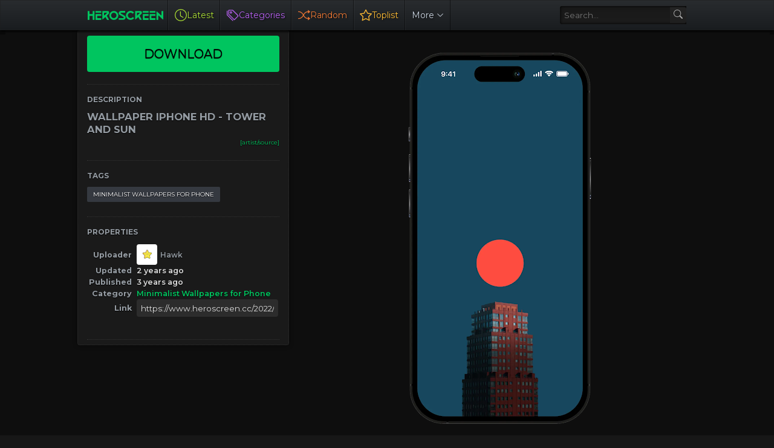

--- FILE ---
content_type: text/html; charset=UTF-8
request_url: https://www.heroscreen.cc/2022/02/wallpaper-iphone-hd-tower-and-sun.html
body_size: 39095
content:
<!DOCTYPE html>
<html class='ltr is-dark dark-logo' dir='ltr' lang='en' native-cookie='true' xmlns='http://www.w3.org/1999/xhtml' xmlns:b='http://www.google.com/2005/gml/b' xmlns:data='http://www.google.com/2005/gml/data' xmlns:expr='http://www.google.com/2005/gml/expr'>
<head>
<meta content='width=device-width, initial-scale=1, user-scalable=1, minimum-scale=1, maximum-scale=5' name='viewport'/>
<!-- Site Info -->
<title>WALLPAPER IPHONE HD - TOWER AND SUN</title>
<!-- Removed site title here -->
<!-- Meta Description -->
<meta content='WALLPAPER IPHONE HD - TOWER AND SUN - Best 4K Wallpapers for Computers – Heroscreen.cc' name='description'/>
<meta content='' property='og:image:width'/>
<meta content='' property='og:image:height'/>
<!-- Canonical URL -->
<link href='https://www.heroscreen.cc/2022/02/wallpaper-iphone-hd-tower-and-sun.html' rel='canonical'/>
<link href='https://www.heroscreen.cc/2022/02/wallpaper-iphone-hd-tower-and-sun.html' hreflang='x-default' rel='alternate'/>
<meta content='https://www.heroscreen.cc/2022/02/wallpaper-iphone-hd-tower-and-sun.html' property='og:url'/>
<!-- Favicon -->
<link href='https://www.heroscreen.cc//favicon.ico' rel='icon' type='image/x-icon'/>
<meta content='blogger' name='generator'/>
<meta content='text/html; charset=UTF-8' http-equiv='Content-Type'/>
<meta content='width=device-width, initial-scale=1, minimum-scale=1, user-scalable=yes' name='viewport'/>
<!-- DNS Prefetch -->
<link href='//fonts.googleapis.com' rel='preconnect'/>
<link crossorigin='' href='//fonts.gstatic.com' rel='preconnect'/>
<link crossorigin='' href='//code.jquery.com' rel='preconnect'/>
<link href='//blogger.googleusercontent.com' rel='dns-prefetch'/>
<link href='//1.bp.blogspot.com' rel='dns-prefetch'/>
<link href='//2.bp.blogspot.com' rel='dns-prefetch'/>
<link href='//3.bp.blogspot.com' rel='dns-prefetch'/>
<link href='//4.bp.blogspot.com' rel='dns-prefetch'/>
<link href='//www.blogger.com' rel='dns-prefetch'/>
<!-- Site Info -->
<title>WALLPAPER IPHONE HD - TOWER AND SUN - Best 4K Wallpapers for Computers &#8211; Heroscreen.cc</title>
<meta content='Your New PC 4K Wallpaper is here. Download Now! It&#39;s Free and High-Quality!' name='description'/>
<link href='https://www.heroscreen.cc/2022/02/wallpaper-iphone-hd-tower-and-sun.html' rel='canonical'/>
<link href='https://www.heroscreen.cc/favicon.ico' rel='icon' type='image/x-icon'/>
<meta content='#171717' name='theme-color'/>
<!-- Open Graph Meta Tags -->
<meta content='en' property='og:locale'/>
<meta content='article' property='og:type'/>
<meta content='WALLPAPER IPHONE HD - TOWER AND SUN' property='og:title'/>
<meta content='Best 4K Wallpapers for Computers – Heroscreen.cc' property='og:site_name'/>
<meta content='Your New PC 4K Wallpaper is here. Download Now! It&#39;s Free and High-Quality!' property='og:description'/>
<meta content='https://www.heroscreen.cc/2022/02/wallpaper-iphone-hd-tower-and-sun.html' property='og:url'/>
<meta content='https://blogger.googleusercontent.com/img/b/R29vZ2xl/AVvXsEjpcpGGTDp95GdvhXkw0_EuXvk9K8GUDWHdgnFuvgTqjGCcsIRMJ1dwdGdHLNuw9PhKakhdThabH3wkUqvxllUmIh5hd6rtl4irBzkcW5SxGqMzsutcewqpWMkql9-wgE0H3eUdxhfLJ0mRzDyF0cNCIVaq4WUBGePI8D57zvwcic-G1ZLWkBmkzDktBg/w1600/wallpaper_iphone.webp' property='og:image'/>
<!-- Twitter Meta Tags -->
<meta content='summary_large_image' name='twitter:card'/>
<link rel="alternate" type="application/atom+xml" title="Best 4K Wallpapers for Computers &#8211; Heroscreen.cc - Atom" href="https://www.heroscreen.cc/feeds/posts/default" />
<link rel="alternate" type="application/rss+xml" title="Best 4K Wallpapers for Computers &#8211; Heroscreen.cc - RSS" href="https://www.heroscreen.cc/feeds/posts/default?alt=rss" />
<link rel="service.post" type="application/atom+xml" title="Best 4K Wallpapers for Computers &#8211; Heroscreen.cc - Atom" href="https://www.blogger.com/feeds/8488918374122705682/posts/default" />

<link as='style' href='https://fonts.googleapis.com/css2?family=Montserrat:ital,wght@0,400;0,500;0,600;0,700;1,400;1,500;1,600;1,700&display=swap' rel='stylesheet preload prefetch'/>
<style type='text/css'>@font-face{font-family:'Montserrat';font-style:normal;font-weight:400;font-display:swap;src:url(//fonts.gstatic.com/s/montserrat/v31/JTUHjIg1_i6t8kCHKm4532VJOt5-QNFgpCtr6Hw0aXp-p7K4KLjztg.woff2)format('woff2');unicode-range:U+0460-052F,U+1C80-1C8A,U+20B4,U+2DE0-2DFF,U+A640-A69F,U+FE2E-FE2F;}@font-face{font-family:'Montserrat';font-style:normal;font-weight:400;font-display:swap;src:url(//fonts.gstatic.com/s/montserrat/v31/JTUHjIg1_i6t8kCHKm4532VJOt5-QNFgpCtr6Hw9aXp-p7K4KLjztg.woff2)format('woff2');unicode-range:U+0301,U+0400-045F,U+0490-0491,U+04B0-04B1,U+2116;}@font-face{font-family:'Montserrat';font-style:normal;font-weight:400;font-display:swap;src:url(//fonts.gstatic.com/s/montserrat/v31/JTUHjIg1_i6t8kCHKm4532VJOt5-QNFgpCtr6Hw2aXp-p7K4KLjztg.woff2)format('woff2');unicode-range:U+0102-0103,U+0110-0111,U+0128-0129,U+0168-0169,U+01A0-01A1,U+01AF-01B0,U+0300-0301,U+0303-0304,U+0308-0309,U+0323,U+0329,U+1EA0-1EF9,U+20AB;}@font-face{font-family:'Montserrat';font-style:normal;font-weight:400;font-display:swap;src:url(//fonts.gstatic.com/s/montserrat/v31/JTUHjIg1_i6t8kCHKm4532VJOt5-QNFgpCtr6Hw3aXp-p7K4KLjztg.woff2)format('woff2');unicode-range:U+0100-02BA,U+02BD-02C5,U+02C7-02CC,U+02CE-02D7,U+02DD-02FF,U+0304,U+0308,U+0329,U+1D00-1DBF,U+1E00-1E9F,U+1EF2-1EFF,U+2020,U+20A0-20AB,U+20AD-20C0,U+2113,U+2C60-2C7F,U+A720-A7FF;}@font-face{font-family:'Montserrat';font-style:normal;font-weight:400;font-display:swap;src:url(//fonts.gstatic.com/s/montserrat/v31/JTUHjIg1_i6t8kCHKm4532VJOt5-QNFgpCtr6Hw5aXp-p7K4KLg.woff2)format('woff2');unicode-range:U+0000-00FF,U+0131,U+0152-0153,U+02BB-02BC,U+02C6,U+02DA,U+02DC,U+0304,U+0308,U+0329,U+2000-206F,U+20AC,U+2122,U+2191,U+2193,U+2212,U+2215,U+FEFF,U+FFFD;}</style>
<style id='page-skin-1' type='text/css'><!--
/*-- CSS Variables --*/
:root{
--body-font:Montserrat, sans-serif;
--menu-font:Montserrat, sans-serif;
--title-font:Montserrat, sans-serif;
--text-font:Montserrat, sans-serif;
--icon-font:"bootstrap-icons", bootstrap-icons;
--body-bg:#f1f5f9 none repeat fixed top left;
--header:50px;
--gradient:var(--accent-color);
--h-weight:700;
--gap: 30px;
--deg:45deg;
--overlay-bg:#17171780;
--shadow:0 1px 2px #1717170d;
--radius:4px;
}
html.is-dark{
--body-bg-color:#171717;
--outer-bg:#000000;
--widget-bg:#1a1a1a;
--accent-color:#00c55f;
--accent-color-10:#00c55f10;
--title-color:#949ba2;
--title-hover-color:#00c55f;
--text-color:#cbd5e1;
--meta-color:#94a3b8;
--header-bg:#1a1a1a;
--header-color:#949ba2;
--header-hover-color:#00c55f;
--submenu-bg:#1a1a1a;
--submenu-color:#949ba2;
--submenu-hover-color:#00c55f;
--footer-bg:#1a1a1a;
--footer-color:#949ba2;
--footer-hover-color:#00c55f;
--footer-text-color:#cbd5e1;
--footerbar-bg:#000000;
--footerbar-color:#949ba2;
--footerbar-hover-color:#00c55f;
--modal-bg:#1a1a1a;
--button-bg:#00c55f;
--button-color:#fff;
--gray-bg:rgba(255,255,255,.025);
--border-color:rgba(255,255,255,.03);
}
.is-gradient{
--gradient:linear-gradient(var(--deg),#00c55f,#d946ef);
--button-bg:var(--gradient);
--button-color:#fff;
}
/*-- Reset CSS --*/
html,body,a,abbr,acronym,address,applet,b,big,blockquote,caption,center,cite,code,dd,del,dfn,div,dl,dt,em,fieldset,font,form,input,button,h1,h2,h3,h4,h5,h6,i,iframe,img,ins,kbd,label,legend,li,object,p,pre,q,s,samp,small,span,strike,strong,sub,sup,table,tbody,td,tfoot,th,thead,tr,tt,u,ul,var{padding:0;margin:0;border:0;outline:none;vertical-align:baseline;background:0 0;text-decoration:none}dl,ul{list-style-position:inside;list-style:none}ul li{list-style:none}caption{text-align:center}img{border:none;position:relative}a,a:visited{text-decoration:none}.clearfix{clear:both}.section,.widget,.widget ul{margin:0;padding:0}a{color:var(--accent-color)}a img{border:0}abbr{text-decoration:none}.separator a{text-decoration:none!important;clear:none!important;float:none!important;margin-left:0!important;margin-right:0!important}#Navbar1,#navbar-iframe,.widget-item-control,a.quickedit,.home-link,.feed-links{display:none!important}.center{display:table;margin:0 auto;position:relative}.widget > h2,.widget > h3{display:none}.widget iframe,.widget img{max-width:100%}button,input,select,textarea{background:transparent;font-family:var(--body-font);font-weight:normal;-webkit-appearance:none;-moz-appearance:none;appearance:none;outline:none;border-radius:0}button{cursor:pointer}input[type="search"]::-webkit-search-cancel-button{-webkit-appearance:none}iframe[src*="youtube.com"]{width:100%;height:auto;aspect-ratio:16/9}
/*-- Main CSS --*/
*{box-sizing:border-box}
html{position:relative;word-break:break-word;word-wrap:break-word;text-rendering:optimizeLegibility;-webkit-font-smoothing:antialiased;-webkit-text-size-adjust:100%}
body{position:relative;background:var(--body-bg);background-color:var(--body-bg-color);font-family:var(--body-font);font-size:14px;color:var(--text-color);font-weight:400;font-style:normal;line-height:1.4em}
h1,h2,h3,h4,h5,h6{font-family:var(--title-font);font-weight:var(--h-weight)}
a,input,textarea,button{transition:all .0s ease}
.site-outer{display:flex;flex-direction:column;justify-content:flex-start;position:relative;overflow:hidden;width:100%;max-width:100%;background:#0e0e0e;margin:0 auto;padding:0}
.is-boxed .site-outer{width:calc(1094px + (var(--gap) * 2));max-width:100%;box-shadow:0 0 15px #1717170d}
.is-dark .is-boxed .site-outer{box-shadow:0 0 15px #17171759}
.container{position:relative}
.row-x1{width:80%}
.flex-c{display:flex;justify-content:center}
.flex-col{display:flex;flex-direction:column}
.flex-sb{position:relative;display:flex;justify-content:space-between}
.content-wrap{position:relative}
.is-left .content-wrap > .container{flex-direction:row-reverse}
.pbtStickySidebar:before,.pbtStickySidebar:after{content:"";display:table;clear:both}.main-wrap{position:relative;width:calc(100% - (25em + var(--gap)))}
.no-sidebar .main-wrap{width:100%}
.sidebar-wrap{position:relative;width:25em}
.no-sidebar .sidebar-wrap{display:none}
.sidebar-toggle {display:flex;position:relative;top:3em;font-size:1.5em;height:1.5em;width:1.5em;border-radius:0 100% 100% 0;box-shadow:0 0 7px rgb(0 0 0 / 50%);align-items:center;justify-content:center;color:var(--header-color);background:var(--widget-bg);border-top:1px dotted #333;border-right:1px dotted #333;border-bottom:1px dotted #333;cursor:pointer}
.sidebar-wrap.hidden {display:none}
.toggle-open {display:none}
.startpage {display:flex;gap:20px;padding:30px;flex-direction:column;align-items:center;text-align:center;text-shadow:1px 1px 3px rgb(0 0 0 / 40%)}
.startpage h3{font-size:.9em;line-height:1.3em;color:#fff}
.startpage .link-list.list-style > li > a {width:106px;display:block;background:linear-gradient(to top,rgba(0,0,0,.5) 0,rgba(0,0,0,.1) 100%);border-radius:3px;padding:1em;margin:auto;display:flex;flex-direction:column;align-items:center}
.startpage .link-list.list-style > li > a:hover{background:rgba(0,0,0,.1);box-shadow:0 0 3px rgba(0,0,0,.5) inset}
#homepage-ui {display:flex;gap:20px;flex-direction:column}
#PageList1{display:flex;justify-content:center}
.startpage ul.link-list.list-style {display:flex;flex-direction:row;flex-wrap:wrap;gap:15px}
.startpage ul.list-style {display:flex;gap:10px;flex-direction:row;flex-wrap:wrap;justify-content:center;font-weight:500}
.startpage .label-name {color:#9f9}
.startpage .label-name:hover {color: #9f9;opacity:0.8}
.startpage .BlogSearch form{display:inline-flex;flex-direction:row;align-items:center;max-width:600px;height:50px;width:100%;background:rgba(255,255,255,0.1);box-shadow:#000 2px 2px 4px;transition-property:background-color,box-shadow;border-radius:var(--radius);transition-duration:.3s}
.startpage .BlogSearch form:focus-within{background:rgba(255,255,255,0.2);box-shadow:#000 2px 4px 4px}
.startpage .BlogSearch input{flex:1;height:100%;font-size:16px;font-weight:400;color:var(--title-color);padding-left:20px;cursor:text}
.startpage .BlogSearch input::placeholder{color:#fff;opacity:.65}.startpage .BlogSearch .search-action{height:100%;color:var(--title-color);padding:0 20px;opacity:.65}
.startpage .BlogSearch .search-action:hover{opacity:1}
#custom-menu-list {display:flex;align-items:center}
.entry-thumbnail,.entry-avatar,.comments .avatar-image-container{display:block;position:relative;overflow:hidden;background:var(--gray-bg);z-index:5;border-radius:var(--radius)}
.thumbnail,.avatar{display:block;position:relative;width:100%;height:100%;background-size:cover;background-position:center center;background-repeat:no-repeat;z-index:1;transform-origin:center;opacity:0;transition:opacity .35s ease}
.thumbnail.pbt-lazy,.avatar.pbt-lazy{opacity:1}
a.entry-thumbnail:hover .thumbnail,.entry-inner:hover .thumbnail{filter:brightness(1.05)}
.entry-thumbnail .entry-tag{display:flex;align-items:center;position:absolute;top:10px;left:10px;max-width:fit-content;height:20px;background-color:rgba(0,0,0,.165);background-image:linear-gradient(to bottom,rgba(0,0,0,.03) 0,rgba(0,0,0,.3) 100%);font-size:12px;color:var(--button-color);font-weight:400;z-index:5;padding:0 8px;border-radius:var(--radius)}
.entry-header{display:flex;flex-direction:column;gap:4px}
.post:not(.cs) .entry-header .entry-tag{font-size:13px;color:var(--accent-color);font-weight:600;text-transform:uppercase}
.entry-title{color:var(--title-color);line-height:1.3em}
.entry-title a{font-weight:700;font-size:12px;color:var(--title-color);display:-webkit-box;-webkit-line-clamp:1;-webkit-box-orient:vertical;overflow:hidden}
.entry-title a:hover{color:var(--title-hover-color)}
.entry-meta{display:flex;flex-wrap:wrap;gap:4px;font-size:12px;color:var(--meta-color);line-height:1.3em}
.entry-meta > span{display:flex;gap:4px}
.entry-meta .author-name{color:var(--title-color);font-weight:600}
.excerpt{font-family:var(--text-font);color:var(--text-color);line-height:1.5em}
.cs .entry-inner{display:block;position:relative;width:100%;height:100%;overflow:hidden;z-index:10;box-shadow:var(--shadow);border-radius:var(--radius)}
.cs .entry-thumbnail{width:100%;height:100%}
.cs .entry-thumbnail:before{content:"";position:absolute;top:0;left:0;right:0;bottom:0;background:linear-gradient(var(--deg),#171717 0%,#1717171a 100%);-webkit-backface-visibility:hidden;backface-visibility:hidden;z-index:2;opacity:.5;transition:opacity .25s ease}
.is-gradient .cs .entry-thumbnail:before{background:linear-gradient(var(--deg),#00c55f 0%,#d946ef66 100%);opacity:1}
.cs .yt-img:after{top:20px;right:20px;transform:translate(0)}
.cs .entry-header{position:absolute;left:0;bottom:0;width:100%;overflow:hidden;text-shadow:0 1px 2px rgba(0,0,0,.1);z-index:10;padding:20px;gap:6px}
body:not(.is-gradient) .cs .entry-header{background:linear-gradient(to top,#17171780 0%,#17171700 100%)}
body.is-gradient .cs .entry-tag{font-size:12px;color:#fff;font-weight:500;line-height:1.3em;text-transform:uppercase}
body:not(.is-gradient) .cs .entry-tag{display:flex;align-items:center;max-width:fit-content;height:20px;background:var(--button-bg);font-size:12px;color:var(--button-color);font-weight:400;text-shadow:none;padding:0 6px;margin:0 0 2px;border-radius:var(--radius)}
.cs .entry-title{display:-webkit-box;overflow:hidden;-webkit-line-clamp:3;-webkit-box-orient:vertical;color:#fff}
.cs .entry-meta,.cs .entry-meta .author-name{color:#f8fafc}
.cs .entry-meta .author-name{font-weight:500}
.btn{position:relative;border-radius:var(--radius)}
.loader{display:flex;align-items:center;justify-content:center;position:relative;width:100%;height:100%;font-size:34px}
.spinner{width:1em;height:1em;z-index:2;animation:rotate 2s linear infinite}
.spinner .path{fill:none;stroke-width:3px;stroke:#949ba2;stroke-linecap:round;animation:dash 1.5s ease-in-out infinite}
@keyframes rotate{100%{transform:rotate(360deg)}}
@keyframes dash{0%{stroke-dasharray:1,150;stroke-dashoffset:0}50%{stroke-dasharray:90,150;stroke-dashoffset:-35}100%{stroke-dasharray:90,150;stroke-dashoffset:-124}}
.error-msg{display:flex;align-items:center;font-size:14px;color:var(--meta-color);padding:20px 0;font-weight:400}
.overlay-bg{visibility:hidden;opacity:0;position:fixed;top:0;left:0;right:0;bottom:0;background:var(--overlay-bg);-webkit-backdrop-filter:blur(2px);backdrop-filter:blur(2px);z-index:1000;margin:0;transition:all .25s ease}
.overlay-bg.ms17{transition:all .17s ease}
.color .website a{color:var(--title-color)}
.color .external-link a{color:var(--title-color)}
.site-header{position:relative;z-index:50;box-shadow:var(--shadow)}
.main-header,.header-inner,.header-header{float:left;width:100%;height:var(--header);background:var(--header-bg);background-image:linear-gradient(to bottom,#292c2f 0,#191c1f 100%);text-shadow:1px 1px 3px rgb(0 0 0 / 75%);box-shadow:inset 0 0 0 1px rgb(31 31 31 / 50%), 0 0 5px rgb(0 0 0 / 55%), 0 0 5px rgb(0 0 0 / 55%)}
.header-inner.is-fixed{position:fixed;top:calc(0px - (var(--header) * 2));left:0;width:100%;z-index:990;backface-visibility:hidden;visibility:hidden;opacity:0;transform:translate3d(0,0,0);transition:all .35s ease-in-out}
.header-inner.is-fixed.show{visibility:visible;opacity:1;transform:translate3d(0,calc(var(--header) * 2),0)}
.is-fixed .header-header{box-shadow:var(--shadow)}
.is-boxed .header-header{float:none;width:calc(1094px + (var(--gap) * 2));max-width:100%;margin:0 auto}
.header-items{position:relative;display:flex;flex-wrap:wrap;justify-content:space-between}
.flex-left{display:flex;align-items:center;z-index:15;padding-left:10px}
.flex-right{display:flex;align-items:center;z-index:15;padding-right:10px}
.main-logo{display:flex;align-items:center;height:var(--header);overflow:hidden;padding:0 0.5em 0 0.5em;border-right:1px solid rgba(0,0,0,.5);gap:5px}
.main-logo img{display:block;max-height:40px}
.main-logo #h1-off{display:none;visibility:hidden}
#main-menu{z-index:10;transition:all .17s ease}
#main-menu .widget,#main-menu .widget > .widget-title{display:none}
#main-menu .widget.is-ready{display:block}
#header-search{flex-grow:1;margin-left:1em;display:flex;align-items:center;padding:0 0.5em 0 0.5em}
#header-search form{display:flex;align-items:center;height:30px;border-width:1px 0 1px 1px;border-color:#000 #252525 #262626 #000;border-radius:3px 0 0 3px;background-color:#1b1b1b;background-image:linear-gradient(to bottom,#191919 0,#1c1c1c 100%);box-shadow:inset 0 0 5px #000}
#header-search input{color:var(--title-color);cursor:text;flex-grow:1;line-height:2em;padding:0 .5em}
#header-search button{box-sizing:content-box;width:2em;height:2em;cursor:pointer;color:#aaa;background-color:#222;background-image:linear-gradient(to bottom,#242424 0,#1f1f1f 100%);border-width:1px 1px 1px 0;border-color:#000 #252525 #262626 #000;border-radius:0 3px 3px 0}
.main-nav{display:flex;height:var(--header)}
.main-nav > li{position:relative;display:flex;flex-shrink:0}
.main-nav > li > a{display:flex;align-items:center;font-family:var(--menu-font);color:var(--header-color)border-left:1px solid rgba(255,255,255,.05);padding:0 .7em;border-left:1px solid rgba(255,255,255,.05);border-right:1px solid rgba(0,0,0,.5)}
.main-nav > li > a > i{margin:0 4px 0 0}
.main-nav > li > a > i[code]:before{content:attr(code)}
.main-nav .has-sub svg{margin-left:4px}
.main-nav .sub-menu,.main-nav .ul{position:absolute;left:0;top:calc(var(--header) - 8px);width:180px;background:var(--submenu-bg);z-index:99999;padding:8px 0;box-shadow:var(--shadow),0 10px 15px -3px #1717170d;border-radius:var(--radius);backface-visibility:hidden;visibility:hidden;opacity:0;transform:translate3d(0,8px,0)}
.main-nav .sub-menu.sm-1{left:-14px}
.main-nav .sub-menu.sm-2{top:-8px;left:100%;transform:translate3d(-8px,0,0)}
.main-nav .sub-menu li{position:relative;display:block}
.main-nav .sub-menu li a{display:flex;justify-content:space-between;font-size:14px;color:var(--submenu-color);padding:8px 16px;align-items:center}
.main-nav .sub-menu li:hover > a{color:var(--submenu-hover-color)}
.main-nav .sub-menu,.main-nav .ul{transition:all .17s ease}
.main-nav li:hover > .sub-menu,.main-nav li:hover .ul{backface-visibility:inherit;visibility:visible;opacity:1;transform:translate3d(0,0,0)}
.main-nav .mega-menu{--title-color:var(--submenu-color);--title-hover-color:var(--submenu-hover-color);position:static!important}
.mega-menu .ul{width:100%;overflow:hidden;padding:20px;margin:0}
.mega-menu .mega-items{display:grid;grid-template-columns:repeat(5,1fr);gap:20px;padding:20px}
.mega-items .post{display:flex;flex-direction:column;width:100%;gap:10px}
.mega-items .entry-thumbnail{width:100%;height:150px}
.mega-items .entry-title{font-size:14px}
.mega-menu .mega-tabs{display:flex;flex-direction:column}
.mega-menu .mega-tabs .tab-items{display:flex;gap:16px}
.mega-menu .mega-tabs li a{display:flex;align-items:center;height:22px;font-size:12px;color:var(--submenu-color);font-weight:500;padding:0 8px;box-shadow:inset 0 0 0 1px var(--border-color);border-radius:var(--radius)}
.mega-menu .mega-tabs li.active a{background:var(--button-bg);color:var(--button-color);box-shadow:none}
.mega-tab{display:none;position:relative;min-height:120px;margin:20px 0 0}
.mega-tab.active{display:block}
@keyframes pbtFadeIn{0%{opacity:.1}100%{opacity:1}}
.mega-tab.fadeIn{animation:pbtFadeIn .5s ease}
.mega-menu .mega-tabs .mega-items{grid-template-columns:repeat(5,1fr);padding:0}
.mega-tabs .post .thumbnail{width:calc(974px / 5);height:120px}
.mega-menu .mega-items.on-load,.mega-menu .mega-items.no-items{grid-template-columns:1fr}
.mega-tab .mega-items.on-load,.mega-tab .mega-items.no-items{height:100%;padding:0}
.mega-menu .error-msg{justify-content:center;height:120px;line-height:30px;padding:0}
.mega-menu .loader{height:120px}
.mobile-menu-toggle{display:none;align-items:center;height:34px;font-size:26px;color:var(--header-color);padding:0 10px}
.mobile-menu-toggle:hover{color:var(--header-hover-color)}
.darkmode-toggle{display:flex;align-items:center;width:34px;height:34px}
.darkmode-toggle span{display:flex;align-items:center;position:relative;width:100%;height:10px;background:var(--gray-bg);border-radius:10px}
html:not(.is-dark) .darkmode-toggle:hover span:before{color:var(--header-hover-color)}
.main-search{display:flex;flex-direction:column;position:fixed;top:25px;left:50%;width:480px;max-width:calc(100% - (20px * 2));max-height:calc(100% - (25px * 2));background:var(--modal-bg);overflow:hidden;z-index:1010;border-radius:var(--radius);box-shadow:var(--shadow),0 10px 15px -3px #1717170d;visibility:hidden;opacity:0;transform:translate3d(-50%,50%,0);transition:all .17s ease}
.main-search .search-form{display:flex;width:100%;height:60px;flex-shrink:0}
.main-search .search-input{flex:1;width:100%;font-size:16px;color:var(--title-color);font-weight:400;padding:0 20px}
.main-search .search-input::placeholder{color:var(--title-color);opacity:.65}
.main-search .search{display:flex;align-items:center;font-size:16px;color:var(--title-color);padding:0 20px;opacity:.65}
.main-search .search:hover{opacity:1}
.search-content{display:none;flex-direction:column;justify-content:space-between;gap:20px;height:calc(100% - 60px);overflow:hidden;padding:20px;border-top:1px solid var(--border-color)}
.search-content.visible{display:flex}
.search-results{flex:1;overflow:hidden}
.search-results.scroll{overflow-y:auto;-webkit-overflow-scrolling:touch}
.search-items{display:grid;grid-template-columns:1fr;gap:20px}
@keyframes fadeInUp{0%{opacity:0;transform:translate3d(0,5px,0)}100%{opacity:1;transform:translate3d(0,0,0)}}
.search-items .post{display:flex;gap:16px;animation:fadeInUp .5s ease}
.search-items .entry-thumbnail{width:110px;height:74px;border-radius:var(--radius)}
.search-items .entry-header{flex:1;align-self:center}
.search-items .entry-title{display:-webkit-box;font-size:16px;overflow:hidden;-webkit-line-clamp:2;-webkit-box-orient:vertical}
.main-search .view-all{display:flex;align-items:center;justify-content:center;gap:4px;flex-shrink:0;height:36px;background:var(--button-bg);font-size:14px;color:var(--button-color);padding:0 25px;text-shadow:none}
.main-search .view-all:hover{opacity:.9}
.search-content .loader{height:74px}
.search-content .error-msg{justify-content:center;height:74px;padding:0}
.search-on .overlay-bg{visibility:visible;opacity:1}
.search-on .main-search{backface-visibility:inherit;visibility:visible;opacity:1;transform:translate3d(-50%,0,0)}
.slide-menu{display:none;flex-direction:column;justify-content:flex-start;position:fixed;width:300px;height:100%;top:0;left:0;bottom:0;background:var(--header-bg);overflow:hidden;z-index:1010;left:0;-webkit-transform:translate3d(-100%,0,0);transform:translate3d(-100%,0,0);visibility:hidden;box-shadow:0 0 15px #1717171a;transition:all .25s ease}
.menu-on .slide-menu{-webkit-transform:translate3d(0,0,0);transform:translate3d(0,0,0);visibility:visible}
.slide-menu-header{display:flex;align-items:center;justify-content:space-between;height:var(--header);background:var(--header-bg);overflow:hidden;box-shadow:var(--shadow)}
.is-dark .slide-menu-header{box-shadow:0 1px 3px #17171759}
.mobile-logo{display:flex;flex:1;width:100%;overflow:hidden;padding:0 0 0 20px}
.mobile-logo .homepage{max-width:100%;font-size:25px;color:var(--header-color);line-height:40px;font-weight:700;overflow:hidden;white-space:nowrap;text-overflow:ellipsis}
.mobile-logo .homepage:hover{color:var(--header-hover-color)}
.mobile-logo .logo-img img{display:block;width:auto;max-width:100%;height:auto;max-height:40px}
.hide-mobile-menu{display:flex;align-items:center;height:100%;color:var(--header-color);font-size:20px;z-index:20;padding:0 20px}
.hide-mobile-menu:hover{color:var(--header-hover-color)}
.slide-menu-flex{display:flex;height:calc(100% - var(--header) - 2px);flex-direction:column;justify-content:space-between;overflow:hidden;overflow-y:auto;-webkit-overflow-scrolling:touch}
.mobile-menu{padding:20px}
.mobile-menu ul li a{display:block;font-family:var(--menu-font);font-size:14px;color:var(--header-color);font-weight:400;padding:10px 0}
.mobile-menu > ul > li > a{font-weight:700;text-transform:uppercase}
.mobile-menu > ul > li > a > i{margin:0 4px 0 0}
.mobile-menu > ul > li > a > i[code]:before{content:attr(code)}
.mobile-menu .sub-menu{display:none;overflow:hidden;padding:0 0 0 15px}
.mobile-menu .has-sub li a{font-size:14px;opacity:.75}
.mobile-menu .has-sub > a{display:flex;justify-content:space-between}
.mobile-menu .has-sub > a:has(i){display:grid;grid-template-columns:auto 1fr auto}
.mobile-menu ul li a:hover{color:var(--header-hover-color)}
.mm-footer{gap:12px;padding:20px}
.mm-footer ul{display:flex;flex-wrap:wrap;gap:15px}
.mm-footer .link-list{gap:5px 15px}
.mm-footer a{display:block;font-size:14px;color:var(--header-color)}
.mm-footer .social a{font-size:15px}
.mm-footer .social a:before{text-shadow:2px 2px 0 var(--gray-bg)}
.mm-footer .social a:hover{opacity:.9}
.mm-footer .link-list a:hover{color:var(--header-hover-color)}
.header-ads .widget{display:flex;justify-content:center;margin:15px}
.featured .widget{display:none;margin:var(--gap) 0 0;--height:300px}
.featured .widget.visible,.featured .widget.PopularPosts{display:block}
.featured .widget-content{min-height:var(--height)}
.featured .PopularPosts .widget-content{min-height:unset}
.featured .loader{height:var(--height)}
.featured .error-msg{justify-content:center;height:var(--height);padding:0}
.featured-items{display:grid;grid-template-columns:52% 1fr;align-items:start;gap:25px;width:100%}
.featured-items .post{height:var(--height)}
.featured-items .cs .entry-thumbnail{width:100%;height:100%}
.featured-items .cs.entry-header{padding:20px}
.featured-items .cs .entry-title{font-size:26px}
.featured-grid{display:grid;grid-template-columns:1fr 1fr;gap:25px}
.featured-grid .post{display:flex;flex-direction:column;background:var(--widget-bg);overflow:hidden;z-index:10;box-shadow:var(--shadow);border-radius:var(--radius)}
.featured-grid .entry-thumbnail{width:100%;height:168px;border-radius:var(--radius) var(--radius) 0 0}
.featured-grid .entry-header{padding:20px;gap:6px}
.featured-grid .entry-title{font-size:16px}
.ticker-items{position:relative;flex:1;overflow:hidden}
.ticker-items .post{position:absolute;top:0;left:0;width:100%;opacity:0;visibility:hidden;transform:translate3d(5px,0,0);pointer-events:none;transition:all .85s ease}
.ticker-items .post.active{opacity:1;visibility:visible;transform:translate3d(0,0,0);pointer-events:initial}
.ticker-items .entry-title{display:flex;align-items:center;height:20px;font-size:14px;font-weight:400}
.ticker-items .entry-title a{display:block;max-width:100%;overflow:hidden;color:var(--title-color);white-space:nowrap;text-overflow:ellipsis;opacity:.65}
.ticker-items .entry-title a:hover{color:var(--title-hover-color);opacity:1}
.ticker-nav button{display:flex;align-items:center;justify-content:center;height:20px;font-size:16px;color:var(--title-color)}
.ticker-nav button:hover{color:var(--title-hover-color)}
.ticker-nav .tn-prev{display:none}
.title-wrap{position:relative;display:flex;align-items:center;justify-content:space-between}
.title-wrap .title, aside h3{margin:0 0 10px 0;;font-size:.85em;color: var(--title-color);line-height:1.5em;text-transform:uppercase;border:0 none}
tbody {font-size: 12.6px}
th {text-align:right;color:#949ba2;padding:0 8px 0 0;min-width:80px}
td {color:#DDDDDD;font-weight:600;width:-webkit-fill-available}
tr {display:flex;align-items:center}
.content-section{display:grid;grid-template-columns:1fr 1fr;align-items:start;gap:var(--gap);margin:0 0 var(--gap)}
.content-section .widget{display:none;position:relative;background:var(--widget-bg);padding:20px;box-shadow:var(--shadow);border-radius:var(--radius)}
.content-section .widget:not(.is-col){grid-column:1/3}
.content-section .widget.visible{display:flex;flex-direction:column}
.content-section .widget.is-ad{display:block;background:transparent;padding:0;box-shadow:none;border-radius:0}
.content-section .Image{line-height:0}
#content-section-2{margin:var(--gap) 0 0}
.content-section .loader{height:180px}
.block1-items{display:grid;grid-template-columns:1fr 1fr;align-items:start;gap:25px}
.block1-items .cs{height:370px}
.block1-items .cs .entry-title{font-size:20px}
.block1-list{display:grid;grid-template-columns:1fr;gap:25px}
.block1-list .post{display:flex;gap:14px}
.block1-list .entry-thumbnail{width:98px;height:68px}
.block1-list .entry-header{flex:1;align-self:center}
.block1-list .entry-title{font-size:14px}
.block2-items{display:grid;grid-template-columns:1fr;gap:25px}
.block2-items .cs{height:320px}
.block2-items .cs .entry-title{font-size:26px}
.block2-grid{display:grid;grid-template-columns:repeat(3, 1fr);gap:25px}
.block2-grid .post{display:flex;flex-direction:column;gap:10px}
.block2-grid .entry-thumbnail{width:100%;height:128px}
.block2-grid .entry-title{font-size:15px}
.list-items{display:grid;grid-template-columns:1fr;gap:25px}
.list-items .post{display:flex;gap:20px}
.list-items .entry-thumbnail{width:calc(50% - (25px / 2));height:180px}
.list-items .entry-header{flex:1;align-self:center;gap:6px}
.list-items .entry-title{font-size:20px}
.list-items .entry-meta{margin:2px 0 0}
.grid-items{grid-template-columns:repeat(10,1fr)}
.grid-items{display:grid;gap:25px}
.grid-items .post{display:flex;flex-direction:column;gap:14px}
.grid-items .entry-thumbnail{max-width:100%;height:160px}
.grid-items .entry-header{gap:6px}
.grid-items .entry-title{font-size:20px}
.grid-items .entry-meta{margin:2px 0 0}
.grid2-items{display:grid;grid-template-columns:repeat(3,1fr);gap:25px}
.grid2-items .post{display:flex;flex-direction:column;gap:10px}
.grid2-items .entry-thumbnail{width:100%;height:128px}
.grid2-items .entry-title{font-size:15px}
.col-items{display:grid;grid-template-columns:1fr;gap:25px}
.col-items .cs{height:180px}
.col-items .cs .entry-title{font-size:18px}
.col-list{display:grid;grid-template-columns:1fr;gap:25px}
.col-list .post{display:flex;gap:14px}
.col-list .entry-thumbnail{width:98px;height:68px}
.col-list .entry-header{flex:1;align-self:center}
.col-list .entry-title{font-size:14px}
.content-section .has-thumb{background-repeat:no-repeat;background-position:center;background-size:cover;overflow:hidden;z-index:10}
.content-section .has-thumb:before{content:"";position:absolute;top:0;left:0;right:0;bottom:0;background:#171717cc;z-index:5;-webkit-backdrop-filter:blur(10px);backdrop-filter:blur(10px)}
.has-thumb .title-wrap{z-index:10}
.has-thumb .title-wrap .title{color:#fff}
.has-thumb .widget-content{position:relative;z-index:10}
.video-items{display:grid;grid-template-columns:1fr 1fr;align-items:start;gap:25px}
.video-items .cs{height:370px}
.video-items .cs .entry-title{font-size:20px}
.video-grid{display:grid;grid-template-columns:1fr 1fr;gap:25px}
.video-grid .post{display:flex;flex-direction:column;gap:10px}
.video-grid .entry-thumbnail{width:100%;height:88px}
.video-grid .entry-title{font-size:14px}
.has-thumb .video-grid .entry-title a{color:#fff}
.has-thumb .video-grid .entry-title a:hover{opacity:.9}
.has-thumb .video-grid .entry-meta{#f8fafc}
.SearchH {display:flex;height:80px;background-image:radial-gradient(400px 80px at 0px top, rgba(65, 153, 255, .3), transparent);padding:15px;gap:10px}
.SearchH .query-info{display:flex;align-items:center;gap:5px;font-family:var(--title-font);color:#ddd;font-weight:var(--h-weight);line-height:1;margin:0.1em 1em 0.1em 0;font-size:25px;text-shadow:1px 2px 4px #000}
.search-term:before {content:'"';color:#ddd}
.search-term:after {content:'"';color:#ddd}
.queryEmpty{font-size:14px;color:var(--meta-color);text-align:center;margin:50px 0}
.index-post-wrap .post.ad-type{display:block;border:0}
@keyframes pbtFadeInUp{0%{opacity:0;transform:translate3d(0,10px,0)}100%{opacity:1;transform:translate3d(0,0,0)}}
.index-post-wrap .post.fadeInUp{animation:pbtFadeInUp .5s ease}
.item-post-inner{padding:0 5px;box-shadow:var(--shadow);border-radius:var(--radius)}
.item-post .post-header{gap:14px}
#breadcrumb{display:flex;align-items:center;gap:2px;font-size:14px;color:var(--accent-color);line-height:1}
#breadcrumb a{color:var(--accent-color)}
#breadcrumb a:hover{opacity:.9}
.item-post h1.entry-title{font-size:25px}
.post-header .entry-meta{flex-wrap:nowrap;justify-content:space-between;gap:0;font-size:14px}
.entry-meta .align-left,.entry-meta .align-right{display:flex;align-items:center}
.entry-meta .entry-avatar{flex-shrink:0;width:34px;height:34px;overflow:hidden;margin:0 5px 0 0}
.entry-meta .avatar{z-index:2}
div#Properties {display:flex;justify-content:center;flex-direction:column}
.entry-meta .al-items{display:flex;flex-wrap:wrap;gap:4px}
.post-header .entry-meta .author-name{font-weight:700}
.share-toggle{display:flex;align-items:center;justify-content:flex-end;width:34px;height:34px;font-size:20px;color:var(--title-color)}
.share-toggle:hover{color:var(--title-hover-color)}
.entry-content-wrap{padding:25px 0 0}
#post-body{position:relative;font-family:var(--text-font);font-size:14px;color:var(--text-color);line-height:1.6em;margin:auto;max-width:95%;max-height:95%}
.post-body p{margin-bottom:25px}
.post-body h1,.post-body h2,.post-body h3,.post-body h4,.post-body h5,.post-body h6{font-size:17px;color:var(--title-color);line-height:1.3em;margin:0 0 20px}
.post-body h1{font-size:26px}
.post-body h2{font-size:23px}
.post-body h3{font-size:20px}
.post-body img{height:auto !important; width:100%; max-width:1120px;}
blockquote{position:relative;background:var(--gray-bg);color:var(--title-color);font-style:normal;padding:25px;margin:0;border-radius:var(--radius)}
.post-body ul{padding:0 0 0 20px;margin:10px 0}
.post-body li{margin:8px 0;padding:0}
.post-body ul li,.post-body ol ul li{list-style:none}
.post-body ol{counter-reset:pbt;padding:0 0 0 20px;margin:10px 0}
.post-body ol > li{counter-increment:pbt;list-style:none}
.post-body ol > li:before{content:counters(pbt,".")".";font-family:inherit;margin:0 5px 0 0}
.post-body u{text-decoration:underline}
.post-body strike{text-decoration:line-through}
.post-body sup{vertical-align:super}
.post-body a{color:var(--accent-color)}
.post-body a:hover{text-decoration:underline}
.post-body .button{display:inline-block;height:36px;background:var(--button-bg);font-family:var(--body-font);font-size:14px;color:var(--button-color);font-weight:400;line-height:36px;text-align:center;text-decoration:none;cursor:pointer;padding:0 20px;margin:0 6px 8px 0}
.post-body .button.x2{height:48px;font-size:16px;line-height:48px}
.post-body .button.is-c{margin:0 3px 8px}
.post-body .button.x2 span{display:inline-block;background:rgba(255,255,255,.08);font-size:14px;line-height:16px;padding:4px 6px;margin:0 0 0 20px;border-radius:var(--radius)}
.post-body .button:before{font-size:16px;font-style:normal;vertical-align:middle;margin:-2px 6px 0 0}
.post-body .btn.x2:before{font-size:18px;margin:-2px 10px 0 0}
.post-body a.color{color:#fff}
.post-body a.button{color:var(--button-color);text-decoration:none}
.post-body a.button:hover{opacity:.9}
.alert-message{display:block;position:relative;background:#22c55e15;color:#22c55e;overflow:hidden;padding:20px;border-radius:var(--radius)}
.alert-message.alert-info{background:#3b82f615;color:#00c55f}
.alert-message.alert-warning{background:#eab30815;color:#eab308}
.alert-message.alert-error{background:#ef444415;color:#ef4444}
.alert-message:before{content:'\f26a';font-size:16px;line-height:1;vertical-align:middle;margin:-1px 6px 0 0}
.alert-message a:not(.btn){color:currentColor;text-decoration:underline}
.alert-message a:not(.btn):hover{opacity:.9}
.post-body table{width:100%;overflow-x:auto;text-align:left;margin:0;border-collapse:collapse;border:1px solid var(--border-color)}
.post-body table td,.post-body table th{padding:6px 12px;border:1px solid var(--border-color)}
.post-body table thead th{color:var(--title-color);vertical-align:bottom}
table.tr-caption-container,table.tr-caption-container td,table.tr-caption-container th{line-height:1;padding:0;border:0}
table.tr-caption-container td.tr-caption{font-size:12px;color:var(--meta-color);font-style:italic;padding:6px 0 0}
.pbt-toc-wrap{display:flex;width:100%;margin:0}
.pbt-toc-inner{display:flex;flex-direction:column;position:relative;max-width:100%;overflow:hidden;font-size:14px;color:var(--title-color);line-height:1.6em;border:1px solid var(--border-color);border-radius:var(--radius)}
.pbt-toc-title{display:flex;align-items:center;justify-content:space-between;gap:20px;position:relative;height:44px;font-size:17px;color:var(--title-color);padding:0 20px}
.pbt-toc-title-text{display:flex;align-items:center;gap:8px;font-family:var(--title-font);font-weight:var(--h-weight)}
#pbt-toc{display:none;padding:0 20px 10px;margin:0}
#pbt-toc ol{counter-reset:pbtToc;padding:0 0 0 20px}
#pbt-toc li{counter-increment:pbtToc;font-size:14px;margin:10px 0}
#pbt-toc li:before{content:counters(pbtToc,".")"."}
#pbt-toc[data-count="false"] li:before{display:none}
#pbt-toc li a{color:var(--accent-color)}
#pbt-toc li a:hover{text-decoration:underline}
.post-body .contact-form-widget{display:table;width:100%;font-family:var(--body-font)}
.post-body .contact-form-name.cf-s{width:calc(50% - 5px)}
.post-body .contact-form-email.cf-s{float:right;width:calc(50% - 5px)}
.post-body pre,pre.code-box{display:block;background:var(--gray-bg);font-family:monospace;font-size:13px;color:var(--title-color);white-space:pre-wrap;line-height:1.4em;padding:20px;border:1px solid var(--border-color);border-radius:var(--radius)}
.post-body iframe[allowfullscreen]{height:auto;aspect-ratio:16/9}
.post-body .google-auto-placed{margin:25px 0}
.post-card{display:block;min-height:80px;background:var(--widget-bg);font-family:var(--body-font);font-size:14px;font-weight:400;line-height:1.4em;border:1px dotted #333;border-radius:var(--radius)}
.post-card a.entry-link{display:grid;grid-template-columns:min(185px, 50%) 1fr;text-decoration:none}
.post-card .entry-thumbnail{width:calc(100% + 2px);height:125px;min-height:100%;margin:-1px;border-radius:var(--radius) 0 0 var(--radius)}
.post-card .entry-header{flex:1;align-self:center;gap:6px;padding:10px 20px}
.post-card .entry-headline{display:flex;align-items:center;gap:4px;font-weight:500}
.post-card .entry-title{display:-webkit-box;overflow:hidden;-webkit-line-clamp:2;-webkit-box-orient:vertical;font-size:19px;color:var(--title-color);line-height:1.25em;margin:0;text-align:left}
.post-card .entry-link:hover .entry-title{color:var(--title-hover-color)}
.post-card .entry-meta{font-size:13px}
.post-card .loader{min-height:80px}
.post-card .error-msg{padding:30px 20px}
.cta-card {display:flex;flex-direction:column;gap:10px}
.cta-card .card-header{display:flex;align-items:center;flex:1;gap:16px}
.cta-card .card-icon{display:flex;align-items:center;justify-content:center;width:60px;height:60px;background:var(--gray-bg);font-size:24px;border-radius:var(--radius)}
.cta-card .card-info{display:flex;flex:1;flex-direction:column;gap:4px}
.cta-card .card-title{display:-webkit-box;font-family:var(--title-font);font-size:15px;font-weight:var(--h-weight);line-height:1.25em;overflow:hidden;-webkit-line-clamp:1;-webkit-box-orient:vertical}
.cta-card .card-meta{font-size:13px;color:var(--meta-color)}
.cta-card a.card-btn, div#Download a.button.btn.x2.is-c{display:flex;align-items:center;justify-content:center;height:60px;font-size:20px;color:#000;text-decoration:none;padding:0 18px;background-color:#204650;background-image:linear-gradient(to bottom,#00c55f 0,#00c55f 100%);background-size:100% 150%}
.cta-card a.card-btn:hover, div#Download a.button.btn.x2.is-c:hover {opacity:.9}
.gd-link{display:flex;flex-direction:column}
.gd-link .gd-countdown{display:none;flex-direction:column;justify-content:center;gap:10px;min-width:fit-content;font-family:var(--body-font);line-height:1;text-align:center;padding:25px 30px;border:1px solid var(--border-color);border-radius:calc(var(--radius) * 2)}
.is-dark .gd-link .gd-countdown{background:var(--gray-bg)}
.gd-countdown .gd-seconds{font-size:36px;color:var(--title-color);font-weight:var(--h-weight)}
.gd-countdown .gd-message{font-size:14px;color:var(--text-color)}
.gd-link.loading .gd-countdown{display:flex}
.gd-link .goto-link,.gd-link.loading .get-link,.gd-link.loaded .get-link{display:none}
.gd-link.loaded .goto-link{display:inline-block}
.gd-link button.button{margin:0}
.gd-link button[disabled]{opacity:.5}
.gd-link button:not([disabled]):hover{opacity:.9}
.gd-btn{margin:0!important}
.gd-btn:before{margin:0}
.gd-btn .loader{display:none;width:auto;font-size:20px}
.gd-btn .spinner .path{stroke-width:3px;stroke:#949ba2}
.gd-btn.loading{display:flex!important;gap:6px}
.gd-btn.loading:before{display:none}
.gd-btn.loading .loader{display:flex}
.gd-btn[disabled]{opacity:.5}
.gd-btn:not([disabled]):hover{opacity:.9}
.go-btn[disabled]{opacity:.5}
.go-btn:not([disabled]):hover{opacity:.9}
.pagination{display:none;align-items:center;justify-content:center;gap:16px;font-size:14px;margin:25px 0 5px}
.pagination.visible{display:flex}
.pagination .btn{display:flex;align-items:center;gap:4px;height:34px;background:var(--button-bg);color:var(--button-color);font-weight:400;line-height:1;padding:0 16px}
.pagination .btn:hover{opacity:.9}
.entry-labels span{background:var(--title-color);color:var(--widget-bg);box-shadow:none}
.is-dark .entry-labels span{background:var(--outer-bg);color:var(--title-color)}
.entry-labels a:hover{color:var(--button-color);text-shadow:0 0 2px rgb(220 255 255 / 30%)}
.post-share{margin:15px 0 0}
.post-share p {color:#fff;text-shadow:none}
.share-a .has-span .btn{display:flex;gap:10px;width:auto;padding:0 16px}
.share-a .btn:before{color:#fff}
.share-a .btn span{font-size:14px;color:#fff}
span.sl-btn.btn {display:none;gap:10px;align-items:center;justify-content:center;user-select:none;padding:5px;background-color:#353940;color:#fff;cursor:pointer}
span.sl-btn.btn:hover {background-color:var(--button-bg)}
.share-a li .btn:not(.sl-btn):hover{opacity:.9}
.share-modal{display:flex;flex-direction:column;position:fixed;top:50%;left:50%;width:440px;max-width:calc(100% - 40px);background:var(--modal-bg);overflow:hidden;z-index:1010;padding:20px;box-shadow:var(--shadow),0 10px 15px -3px #1717170d;border-radius:var(--radius);visibility:hidden;opacity:0;transform:translate3d(-50%,0,0);transition:all .17s ease}
.modal-header{display:flex;align-items:center;justify-content:space-between;padding:0 0 15px;margin:0 0 20px;border-bottom:1px solid var(--border-color)}
.share-modal .title{font-family:var(--title-font);font-weight:var(--h-weight);font-size:.85em;color:var(--title-color);line-height:1.5em;text-transform:uppercase;border:0 none}
.hide-modal{display:flex;font-size:20px;color:var(--title-color)}
.hide-modal:hover{color:var(--title-hover-color)}
ul.share-b{display:grid;grid-template-columns:repeat(4,1fr);gap:16px;margin:0 0 20px}
.share-b a{display:flex;align-items:center;justify-content:center;height:36px;background:currentColor;font-size:18px}
.share-b a:before{color:#fff}
.share-b a:hover{opacity:.9}
.copy-link{display:flex;gap:10px;position:relative;width:100%;height:36px;margin:15px 0 0}
.copy-link svg{position:absolute;top:50%;left:20px;transform:translate(-50%,-50%)}
@keyframes pbtOn{0%{opacity:0}100%{opacity:1}}
@keyframes pbtOff{0%{opacity:0}100%{opacity:1}}
.copy-link.copied-off:before{animation:pbtOff .5s ease}
.copy-link input{flex:1;width:100%;font-size:14px;color:var(--text-color);padding:0 15px 0 40px;border:1px solid var(--border-color);border-radius:var(--radius)}
.copy-link button{display:flex;align-items:center;justify-content:center;max-width:fit-content;background:var(--button-bg);font-size:14px;color:var(--button-color);padding:0 25px}
.copy-link button:hover{opacity:.9}
.Link input {width:100%;color: #DDDDDD;background-color:#2c2c2c;border-radius:var(--radius);padding: 0.5em}
.share-on .overlay-bg{visibility:visible;opacity:1}
.share-on .share-modal{visibility:visible;opacity:1;transform:translate3d(-50%,-50%,0)}
.p-widget{margin:var(--gap) 0 0}
.item-control{display:none}
.loadmore.loaded a{display:inline-block;border-bottom:1px solid var(--border-color);text-decoration:none;margin-top:15px}
.before-ads .widget{margin:0 0 25px}
.after-ads .widget{margin:25px 0 0}
.blog-pager{display:flex;justify-content:center;margin:25px 0 5px}
.blog-pager .btn{display:none;align-items:center;justify-content:center;gap:4px;height:45px;width:100%;background:#00c55f;box-shadow:0 0 7px rgb(0 0 0 / 50%);border:1px dotted #333;font-size:15px;color:#000;padding:0 40px}
.blog-pager a:hover{opacity:.9}
.blog-pager .no-more{background:var(--gray-bg);color:var(--meta-color);cursor:not-allowed}
.blog-pager .loading{display:none}
.blog-pager .loader{height:34px}
.blog-pager .visible{display:flex}
.sidebar{position:relative;display:grid;grid-template-columns:100%;gap:var(--gap)}
.sidebar-content {text-shadow: 0 1px 1px #000;background:var(--widget-bg);box-shadow: 0 0 7px rgb(0 0 0 / 50%);border:1px dotted #333;border-radius:var(--radius)}
.PostDetails, #Description, #Download, #Tags {display:flex;flex-direction:column;background:var(--widget-bg);padding:8px 15px;box-shadow:var(--shadow);border-radius:var(--radius)}
.PostDetails::after , #Description::after , #Download::after , #Tags::after {content: '';display:block;border-bottom:1px dotted #333;margin-top:20px}
.entry-labels {display:flex;flex-direction:column;text-align:center}
.tags {display:flex;flex-wrap:wrap}
a.tag {margin:0 4px 4px 0;background-color:#353940;color:#fff;border-width:2px;line-height:1.5;display:inline-block;padding:5px 10px;font-size:10px;text-transform:uppercase;border-radius:2px}
a.tag:hover {color:#9f9;background-color:#3d5c3d}
.smallbutton{display:inline-block;padding:0 0.4em;margin-top:10px;line-height:1.5em;font-size:.9em;font-weight:400;font-family:'Source Sans Pro',Arial,sans;color:#ddd;background-color:#204650;background-image:linear-gradient(to bottom,#275660 0,#183640 100%);border-radius:3px;align-self:center}
.sidebar .widget{display:flex;flex-direction:column;background:var(--widget-bg);padding:20px;box-shadow:var(--shadow);border-radius:var(--radius)}
.sidebar .widget.is-ad{display:block;background:transparent;padding:0;box-shadow:none;border-radius:0}
.sidebar .is-ad .title-wrap{display:none}
.sidebar ul.social{display:grid;grid-template-columns:1fr 1fr;gap:6px}
.sidebar .social a{display:flex;align-items:center;gap:10px;width:100%;height:36px;background:currentColor;font-size:18px;font-weight:400;padding:0 16px}
.sidebar .social .instagram a{background:var(--instagram)}
.sidebar .social a:before{color:#fff}
.sidebar .social span{font-size:14px;color:#fff}
.is-dark .sidebar .social .external-link a{background:var(--gray-bg)}
.is-dark .sidebar .social .external-link a:before,.is-dark .sidebar .social-icons .external-link span{color:var(--title-color)}
.sidebar .social a:hover{opacity:.9}
.pbt-s .loader{height:176px}
.popular-items{display:grid;grid-template-columns:1fr;gap:25px}
.popular-items .cs{height:176px}
.popular-items .cs .entry-title{font-size:18px}
.popular-list{display:grid;grid-template-columns:1fr;gap:25px}
.popular-list .post{display:flex;gap:14px}
.popular-list .entry-thumbnail{width:98px;height:68px}
.popular-list .entry-header{flex:1;align-self:center}
.popular-list .entry-title{font-size:14px}
.side-items{display:grid;grid-template-columns:1fr 1fr;gap:25px}
.side-items .post{display:flex;flex-direction:column;gap:6px}
.side-items .entry-thumbnail{width:100%;height:86px}
.side-items .entry-title{font-size:14px}
.featured-post .cs{height:176px}
.featured-post .entry-title{font-size:18px}
.list-style li{font-size:14px}
.list-style li a,.text-list li{display:block;color:var(--title-color);padding:2px 0}
.list-style li a.has-count{display:flex;justify-content:space-between}
.list-style li a:hover{color:var(--title-hover-color)}
.list-style .count-style{display:inline-block;color:var(--accent-color)}
.cloud-label ul{display:flex;flex-wrap:wrap;gap:6px}
.cloud-label li a{display:flex;height:30px;color:var(--title-color);font-size:14px;font-weight:400;align-items:center;padding:0 13px;box-shadow:inset 0 0 0 1px var(--border-color)}
.cloud-label li a:hover{background:var(--button-bg);color:var(--button-color);box-shadow:none}
.cloud-label .label-count{display:inline-block;margin:0 0 0 4px}
.BlogSearch .search-input{display:flex;align-items:center;justify-content:space-between;flex:1;width:100%;height:36px;font-size:14px;color:var(--title-color);cursor:text;padding:0 14px;border:1px solid var(--border-color);border-radius:var(--radius)}
.Text .widget-content{font-size:14px}
.Image img{width:auto;height:auto}
.Image .image-caption{font-size:14px;margin:8px 0 0}
.contact-form-widget .contact-form-success-message-with-border{color:#22c55e}
.contact-form-cross{cursor:pointer;margin:0 0 0 3px}
.Attribution a{display:flex;align-items:center;font-size:14px;color:var(--title-color);font-weight:var(--h-weight)}
.Attribution a > svg{width:16px;height:16px;fill:var(--accent-color);margin:0 4px 0 0}
.Attribution a:hover{color:var(--title-hover-color)}
.Attribution .copyright{font-size:12px;color:var(--meta-color);padding:0 20px;margin:2px 0 0}
#google_translate_element{position:relative;overflow:hidden}
.Stats .text-counter-wrapper{display:flex;align-items:center;gap:6px;font-size:18px;color:var(--title-color);font-weight:700;text-transform:uppercase}
.ReportAbuse > h3{display:flex;gap:4px;font-size:14px;color:var(--accent-color);font-weight:400}
.ReportAbuse > h3 a:hover{text-decoration:underline}
.Header .header-widget a{font-size:18px;color:var(--title-color);font-weight:var(--h-weight)}
.Header .header-widget a:hover{color:var(--title-hover-color)}
.wikipedia-search-form{display:flex;gap:10px}
.wikipedia-search-input{flex:1;width:100%;height:36px;font-size:14px;color:var(--title-color);padding:0 14px;border:1px solid var(--border-color);border-radius:var(--radius)}
.wikipedia-search-input::placeholder{color:var(--title-color);opacity:.65}
.wikipedia-search-input:focus{border-color:var(--accent-color);box-shadow:0 0 0 2px var(--accent-color-10)}
.wikipedia-search-button{height:36px;background:var(--button-bg);font-size:14px;color:var(--button-color);font-weight:400;cursor:pointer;padding:0 20px}
.wikipedia-search-button:hover{opacity:.9}
.wikipedia-search-results-header{display:none!important}
.wikipedia-search-results{font-size:13px;color:#ef4444}
.wikipedia-search-results a{display:flex;align-items:center;gap:6px;font-size:14px;color:var(--title-color);margin:10px 0 0}
.wikipedia-search-results a:hover{color:var(--title-hover-color)}
.wikipedia-search-more a{display:flex;align-items:center;justify-content:center;height:36px;color:var(--title-color);padding:0 15px;margin:10px 0 0;box-shadow:inset 0 0 0 1px var(--border-color);border-radius:var(--radius)}
.wikipedia-search-more a:hover{background:var(--button-bg);color:var(--button-color);box-shadow:none}
.footer-ads .widget{display:flex;justify-content:center;margin:15px}
.site-footer{position:relative;background:var(--footer-bg);box-shadow:var(--shadow);margin:var(--gap) 0 0;--title-color:var(--footer-color);--title-hover-color:var(--footer-hover-color);--text-color:var(--footer-text-color);--gray-bg:rgba(155,155,155,.07)}
.site-footer .footer{float:left;width:100%}
#about{gap:var(--gap);padding:40px 0}
.about-section .Image{display:flex;align-items:center;justify-content:space-between;flex:1;max-width:calc(100% - (25em + var(--gap)));gap:28px}
.footer-info{flex:1}
.footer-info .title{font-size:18px;color:var(--title-color);margin:0 0 10px}
.footer-logo img{display:block;max-height:40px}
.footer-info .image-caption{margin:0}
.footer-info .image-caption a{color:var(--title-color)}
.footer-info .image-caption a:hover{opacity:.9}
.about-section .LinkList{display:flex;align-items:center;justify-content:flex-end;width:25em}
.about-section ul.social{display:flex;flex-wrap:wrap;gap:10px}
.about-section .social a{display:flex;align-items:center;justify-content:center;width:36px;height:36px;background:var(--gray-bg);font-size:18px}
.about-section .social a:before{color:var(--title-color)}
.about-section .social a:hover{background:currentColor}
.about-section .social a:hover:before{color:#fff}
.about-section .social .instagram a:hover{background:var(--instagram)}
.is-dark .footer-bar.is-simple{--footerbar-bg:var(--footer-bg);--footerbar-color:var(--footer-color);--footerbar-hover-color:var(--footer-hover-color)}
.footer-bar{float:left;width:100%;background:var(--footerbar-bg);color:var(--footerbar-color);padding:10px 20px}
.footer-copyright{font-size:12px;font-weight:400;position:absolute;left:50%;transform:translateX(-50%)}
.footer-copyright a{color:var(--footerbar-color)}
.footer-copyright a:hover{color:var(--footerbar-hover-color)}
.footer-menu, .footer-social{position:relative;display:block;margin:0}
.footer-menu ul, .footer-social ul{display:flex;flex-wrap:wrap;gap:5px 25px;justify-content:center}
.footer-menu a, .footer-social a{font-size:12px;color:var(--footerbar-color);padding:0}
.footer-menu a:hover, .footer-social a:hover{color:var(--footerbar-hover-color)}
.is-error .main-wrap{width:100%}
.is-error .sidebar-wrap{display:none}
.errorWrap{color:var(--title-color);text-align:center;padding:60px 0}
.errorWrap h3{font-size:160px;color:var(--title-color);line-height:1;margin:0 0 35px}
.errorWrap h4{font-size:27px;color:var(--title-color);margin:0 0 25px}
.errorWrap p{color:var(--text-color);font-size:15px;margin:0 0 30px}
.errorWrap a{display:inline-block;height:36px;background:var(--button-bg);font-size:15px;color:#171717;line-height:36px;padding:0 30px}
.errorWrap a:hover{opacity:.9}
html:not([native-cookie]) .cookie-choices-info{display:none}
.cookie-consent{display:none;position:fixed;bottom:0;width:100%;background:var(--widget-bg);z-index:1020;padding:10px 20px;visibility:hidden;opacity:0;border-radius:var(--radius);box-shadow:var(--shadow),0 10px 15px -3px #1717170d;transition:visibility .35s ease,opacity .35s ease,transform .35s ease;border:1px solid var(--border-color)}
.cookie-consent.visible{visibility:visible;opacity:1}
.cookie-consent .widget{display:flex;align-items:center;justify-content:space-between}
.consent-text{font-size:14px}
.consent-text a{text-decoration:underline}
.consent-text svg{margin:0 0 0 4px}
.consent-text a:hover{opacity:.9}
.consent-button{display:flex;align-items:center;justify-content:center;flex-shrink:0;width:auto;height:34px;background:var(--button-bg);font-size:14px;font-weight:500;color:#171717;padding:0 20px}
.consent-button:hover{opacity:.9}
.back-top{display:flex;align-items:center;justify-content:center;position:fixed;bottom:20px;right:20px;width:36px;height:36px;background:var(--widget-bg);box-shadow:0 0 7px rgb(0 0 0 / 50%);border:1px dotted #333;color:var(--button-color);z-index:50;opacity:0;visibility:hidden;transition:all .17s ease}
.back-top.show{opacity:1;visibility:visible}
.back-top:hover{opacity:.9}
ins.adsbygoogle-noablate[data-anchor-shown="true"]{z-index:990!important}
.content-wrap > .google-auto-placed,.content-wrap .container > .google-auto-placed{display:none!important}
#hidden,.is-empty{display:none}
.CSS_LIGHTBOX{z-index:999999!important}
.CSS_LIGHTBOX_BG_MASK{background-color:rgba(0,0,0,.9)!important;opacity:1!important;backdrop-filter:blur(1px)}
.CSS_LIGHTBOX_BTN_CLOSE{display:flex;align-items:center;justify-content:center;background:transparent!important;top:0px!important;right:0px!important;width:46px!important;height:46px!important}
.CSS_LIGHTBOX_BTN_CLOSE:hover:before{opacity:.85}
.CSS_LIGHTBOX_ATTRIBUTION_INDEX_CONTAINER .CSS_HCONT_CHILDREN_HOLDER > .CSS_LAYOUT_COMPONENT.CSS_HCONT_CHILD:first-child > .CSS_LAYOUT_COMPONENT{opacity:0}
.pbt-ad{display:flex;align-items:center;justify-content:center}
.pbt-ad img{height:auto}
@media (max-width: 1154px) {
.site-outer,.is-boxed .site-outer,.is-boxed .header-header{width:100%;max-width:100%;margin:0}
.row-x1{width:100%}
.main-wrap{width:calc(70% - var(--gap))}
.sidebar-wrap{width:30%}
}
@media (max-width: 3227px) {.grid-items{grid-template-columns:repeat(9,1fr)}}
@media (max-width: 2907px) {.grid-items{grid-template-columns:repeat(8,1fr)}}
@media (max-width: 2588px) {.grid-items{grid-template-columns:repeat(7,1fr)}}
@media (max-width: 2260px) {.grid-items{grid-template-columns:repeat(6,1fr)}}
@media (max-width: 1950px) {.grid-items{grid-template-columns:repeat(5,1fr)}}
@media (max-width: 1600px) {.grid-items{grid-template-columns:repeat(4,1fr)}.grid-items .entry-thumbnail {height:180px}}
@media (max-width: 1300px) {.grid-items{grid-template-columns:repeat(3,1fr)}}
@media (max-width: 980px) {
.main-header .container{padding:0}
.header-items{flex-wrap:nowrap}
.mobile-menu-toggle{display:flex}
#main-menu,#custom-menu{display:none}
#custom-menu-list {align-items:flex-start;flex-direction:column;height:unset;gap:unset}
.grid-items{grid-template-columns:1fr 1fr}
.slide-menu{display:flex}
.menu-on .overlay-bg{visibility:visible;opacity:1}
.flex-left{gap:0;overflow:hidden;padding-left:unset}
.main-logo{border-right:none}
}
@media (max-width: 1080px) {
.widget:not(.type-video) .yt-img\:x3:after{transform:translate(50%,50%) scale(.95)}
.yt-img\:x4:after{transform:translate(50%,50%) scale(.75)}
.content-wrap > .container,.is-left .content-wrap > .container{flex-direction:column!important;justify-content:flex-start}
.SearchH .query-info{font-size:20px}
#Download{padding-top:20px}
.sidebar-toggle,.post-nav,.post-footer.flex-col{display:none}
.main-wrap,.sidebar-wrap{width:100%}
main{order:1}
aside{order:2}
.sidebar-wrap{margin:var(--gap) 0 0}
li{border-left:unset !important;border-right:unset !important}
.featured-items{grid-template-columns:1fr}
.featured-grid .post{height:auto}
.sidebar ul.social{grid-template-columns:repeat(4,1fr)}
.popular-items .cs{height:200px}
.popular-items .cs .entry-title{font-size:22px}
.popular-list .entry-thumbnail{width:110px;height:74px}
.popular-list .entry-title{font-size:15px}
.side-items{grid-template-columns:repeat(3,1fr)}
.side-items .entry-thumbnail{height:128px}
.side-items .entry-title{font-size:15px}
.featured-post .cs{height:200px}
.featured-post .entry-title{font-size:22px}
#about{flex-direction:column;gap:25px}
.about-section .Image{flex-direction:column;justify-content:center;flex:unset;max-width:100%;gap:25px;text-align:center}
.footer-info .title{display:none}
.footer-logo{padding:0!important}
.about-section .LinkList{width:100%;justify-content:center}
.about-section ul.social-icons{justify-content:center}
.footer-bar{height:auto;line-height:inherit;padding:35px 0}
.footer-bar .container{display:grid;grid-template-columns:1fr;gap:15px;text-align:center;justify-items:center}
.footer-copyright{order:1;position:unset;transform:inherit}
.footer-menu ul{justify-content:center;gap:5px 20px}
.menu-on .back-top{opacity:0!important}
}
@media screen and (min-width:768px){::-webkit-scrollbar{-webkit-appearance:none;width:4px;height:5px}::-webkit-scrollbar-track{background:transparent}::-webkit-scrollbar-thumb{background:rgba(0,0,0,.15);border-radius:10px}::-webkit-scrollbar-thumb:hover{background:rgba(0,0,0,.35)}::-webkit-scrollbar-thumb:active{background:rgba(0,0,0,.35)}}
@media (max-width: 680px) {
.type-video .yt-img\:x3:after{transform:translate(50%,50%) scale(.95)}
.featured .widget{--height:220px}
.featured-items .cs{height:220px}
.featured-items .cs .entry-title{font-size:22px}
.featured-grid .entry-thumbnail{height:130px}
.featured-grid .entry-title{font-size:15px}
.content-section .widget.is-col{grid-column:1/3}
.block1-items{grid-template-columns:1fr}
.block1-items .cs{height:200px}
.block1-items .cs .entry-title{font-size:22px}
.block1-list .entry-thumbnail{width:110px;height:74px}
.block1-list .entry-title{font-size:15px}
.block2-items .cs{height:200px}
.block2-items .cs .entry-title{font-size:22px}
.block2-grid{grid-template-columns:1fr 1fr}
.block2-grid .entry-thumbnail{height:130px}
.list-items .post{flex-direction:column;gap:14px}
.list-items .entry-thumbnail{width:100%;height:200px}
.list-items .entry-header{flex:auto;align-self:start}
.list-items .entry-title{font-size:22px}
.grid-items .entry-thumbnail{height:220px}
.grid-items .entry-title{font-size:22px}
.grid2-items{grid-template-columns:1fr 1fr}
.grid2-items .entry-thumbnail{height:130px}
.col-items .cs{height:200px}
.col-items .cs .entry-title{font-size:22px}
.col-list .entry-thumbnail{width:110px;height:74px}
.col-list .entry-title{font-size:15px}
.video-items{grid-template-columns:1fr}
.video-items .cs{height:200px}
.video-items .cs .entry-title{font-size:22px}
.video-grid .entry-thumbnail{height:130px}
.video-grid .entry-title{font-size:15px}
.item-post h1.entry-title{font-size:31px}
.post-body table{display:block}
.sidebar ul.social{grid-template-columns:1fr 1fr}
.side-items{grid-template-columns:1fr 1fr}
.side-items .entry-thumbnail{height:130px}
.errorWrap{padding:20px 0 30px}
.errorWrap h3{font-size:130px}
.errorWrap h4{line-height:initial}
}
@media (max-width: 480px) {
:root{--gap:25px}
.main-search{top:20px;max-width:calc(100% - (16px * 2));max-height:calc(100% - (20px * 2))}
.featured-items,.featured-grid{gap:20px}
.featured-grid .entry-thumbnail{height:120px}
.featured-grid .entry-header{padding:16px}
.block1-items .cs .entry-title{font-size:20px}
.block2-items .cs .entry-title{font-size:20px}
.block2-grid{gap:25px 20px}
.block2-grid .entry-thumbnail{height:110px}
.list-items .entry-title{font-size:20px}
.grid-items{grid-template-columns:1fr}
.grid-items .entry-title{font-size:20px}
.grid2-items{gap:25px 20px}
.grid2-items .entry-thumbnail{height:110px}
.col-items .cs .entry-title{font-size:20px}
.video-items{gap:20px}
.video-items .cs .entry-title{font-size:20px}
.video-grid{gap:25px 20px}
.video-grid .entry-thumbnail{height:110px}
.item-post h1.entry-title{font-size:29px}
.post-card a.entry-link{grid-template-columns:1fr}
.post-card .entry-thumbnail{height:180px;border-radius:var(--radius) var(--radius) 0 0!important}
.post-card .entry-header{flex:auto;align-self:start;padding:20px}
.post-card .entry-title{-webkit-line-clamp:3}
.cta-card{flex-direction:column;align-items:start}
.cta-card .card-header{align-items:start}
.cta-card .card-title{-webkit-line-clamp:2}
.cta-card a.card-btn{width:100%}
.share-a .twitter .btn{width:38px}
.share-a .twitter .btn span{display:none}
.share-a .whatsapp{display:none}
.popular-items .cs .entry-title{font-size:20px}
.side-items{gap:25px 20px}
.side-items .entry-thumbnail{height:110px}
.featured-post .entry-title{font-size:20px}
.cookie-consent .widget{gap:16px}
.share-modal{max-width:calc(100% - (16px * 2))}
.back-top{right:16px}
#header-search input{width:130px}
}
@media (max-width: 380px) {
.search-items .post{gap:14px}
.search-items .entry-thumbnail{width:98px;height:68px}
.search-items .entry-title{font-size:14px}
.featured .widget{--height:180px}
.featured-items .cs{height:180px}
.featured-items .cs .entry-title{font-size:20px}
.featured-grid .entry-thumbnail{height:100px}
.featured-grid .entry-title{font-size:14px}
.block1-items .cs{height:180px}
.block1-list .entry-thumbnail{width:98px;height:68px}
.block1-list .entry-title{font-size:14px}
.block2-items .cs{height:180px}
.block2-grid .entry-thumbnail{height:90px}
.block2-grid .entry-title{font-size:14px}
.list-items .entry-thumbnail{height:180px}
.grid-items .entry-thumbnail{height:180px}
.grid2-items .entry-thumbnail{height:90px}
.grid2-items .entry-title{font-size:14px}
.col-items .cs{height:180px}
.col-list .entry-thumbnail{width:98px;height:68px}
.col-list .entry-title{font-size:14px}
.video-items .cs{height:180px}
.video-grid .entry-thumbnail{height:90px}
.video-grid .entry-title{font-size:14px}
.item-post h1.entry-title{font-size:27px}
.pbt-toc-inner{min-width:100%}
.pagination .btn{width:34px;justify-content:center;gap:0;font-size:0;padding:0}
.pagination .btn:before,.pagination .btn:after{font-size:14px}
.share-a .facebook .btn{width:38px}
.share-a .facebook .btn span{display:none}
.popular-items .cs{height:180px}
.popular-list .entry-thumbnail{width:98px;height:68px}
.popular-list .entry-title{font-size:14px}
.side-items .entry-thumbnail{height:90px}
.side-items .entry-title{font-size:14px}
.featured-post .cs{height:180px}
.cookie-consent .widget{flex-direction:column}
.consent-button{width:100%}
}
@media (max-width: 340px) {
.search-items .entry-thumbnail{width:88px;height:60px}
.item-post h1.entry-title{font-size:25px}
ul.share-b{gap:10px}
.slide-menu{width:100%}
.errorWrap h3{font-size:110px}
.errorWrap h4{font-size:27px}
}
.widget {
text-align: center;
}

--></style>
<!-- Miscellaneous -->
<script type='text/javascript'>const pbt={isRTL:false,isMultiple:false,isSingle:true,isPost:true,isPage:false,isBoxed:false,isDark:true,userDarkMode:false,stickyMenu:false,stickySidebar:true,videoCover:true,hasCookie:false,postAuthor:true,postDate:true,postAuthorLabel:"",postDateLabel:"",postCategory:true,postSummary:true,showMore:"Show more",viewAll:"View all",noResults:"No results found",noTitle:"No title",noThumb:"https://blogger.googleusercontent.com/img/b/R29vZ2xl/AVvXsEhG9GA0058_fE7q8dUjkpL56fvlwSQs-DyuNjRG1C3oYBoWDR2PYrDa0SKVYt6iEJ8pssbajfAujp0g51-SQimyZNawn0waVgbe8cwgMzSXRURuiG7bqguOahIkTzTgPOn67eoasTMjKkxPfqXg1ytQ4NMjLEAGpp3zKKtpo-PVacHSnidorgbmaOFlyQ/w72-h72-p-k-no-nu/ptb-nth.webp"}</script>
<link href='https://www.blogger.com/dyn-css/authorization.css?targetBlogID=8488918374122705682&amp;zx=60bb9714-3c52-4ed7-9b7b-5133242a87ab' media='none' onload='if(media!=&#39;all&#39;)media=&#39;all&#39;' rel='stylesheet'/><noscript><link href='https://www.blogger.com/dyn-css/authorization.css?targetBlogID=8488918374122705682&amp;zx=60bb9714-3c52-4ed7-9b7b-5133242a87ab' rel='stylesheet'/></noscript>
<meta name='google-adsense-platform-account' content='ca-host-pub-1556223355139109'/>
<meta name='google-adsense-platform-domain' content='blogspot.com'/>

<link rel="stylesheet" href="https://fonts.googleapis.com/css2?display=swap&family=Montserrat"></head>
<body class='is-single is-post'>
<!-- Site Content -->
<div class='site-outer'>
<header class='site-header'>
<div class='main-header'>
<div class='header-inner'>
<div class='header-header flex-c'>
<div class='container row-x1'>
<div class='header-items'>
<div class='flex-left'>
<button aria-label='Show Menu' class='mobile-menu-toggle'><svg fill='currentColor' height='32' viewBox='0 0 16 16'><path d='M2.5 12a.5.5 0 0 1 .5-.5h10a.5.5 0 0 1 0 1H3a.5.5 0 0 1-.5-.5m0-4a.5.5 0 0 1 .5-.5h10a.5.5 0 0 1 0 1H3a.5.5 0 0 1-.5-.5m0-4a.5.5 0 0 1 .5-.5h10a.5.5 0 0 1 0 1H3a.5.5 0 0 1-.5-.5' fill-rule='evenodd'></path></svg></button>
<a aria-label='Best 4K Wallpapers for Computers – Heroscreen.cc' class='main-logo' href='/'>
<svg class='logo' height='15px' viewBox='0 0 217.77 26.19'><path d='M19.6 1.2v23.87a.88.88 0 0 1-.93.93h-3.25a.88.88 0 0 1-.93-.93v-9.66a.88.88 0 0 0-.93-.93H6a.88.88 0 0 0-.93.93v9.66a.88.88 0 0 1-.93.93H.93a.88.88 0 0 1-.93-.93V1.2A.88.88 0 0 1 .93.27h3.25a.88.88 0 0 1 .93.93v7.24a.88.88 0 0 0 .89.93h7.53a.88.88 0 0 0 .93-.93V1.2a.88.88 0 0 1 .93-.93h3.25a.88.88 0 0 1 .96.93Zm19.7 0v3.25a.88.88 0 0 1-.93.93h-15a.88.88 0 0 1-.93-.93V1.2a.88.88 0 0 1 .93-.93h15a.88.88 0 0 1 .93.93Zm0 9.1v3.25a.88.88 0 0 1-.93.93h-9.85a.88.88 0 0 0-.93.93V20a.88.88 0 0 0 .93.93h9.85a.88.88 0 0 1 .93.93v3.25a.88.88 0 0 1-.93.93h-15a.88.88 0 0 1-.93-.93V10.3a.88.88 0 0 1 .93-.93h15a.88.88 0 0 1 .93.93Zm10.87 8.08-6.5 6.13a.93.93 0 0 1-1.58-.65V1.2A.88.88 0 0 1 43 .27h15.7a1.72 1.72 0 0 1 .65.19c3.07 2.69 3.07 6.41.84 8.45l-4.74 4.55a1 1 0 0 0-.19 1.11l5.76 10A.92.92 0 0 1 60.2 26h-3.71a1 1 0 0 1-.84-.46l-4.09-7a.83.83 0 0 0-1.39-.16ZM47.2 12a.92.92 0 0 0 1.58.65l6.87-6.5a.34.34 0 0 0 .09-.28.43.43 0 0 0-.37-.46h-7.25a.88.88 0 0 0-.93.93Zm15.14 1.18a13 13 0 1 1 13 13 13 13 0 0 1-13-13Zm5.11 0a7.8 7.8 0 1 0 7.8-7.9 7.79 7.79 0 0 0-7.8 7.9Z' style='fill:#00c55f'></path><path d='M108 4.45a.88.88 0 0 1-.93.93H96.34A1.27 1.27 0 0 0 95 6.68a1.29 1.29 0 0 0 .65 1.11l10 5.67a6.61 6.61 0 0 1 2.6 9 6.72 6.72 0 0 1-5.85 3.44h-12a.88.88 0 0 1-.93-.93v-3.24a.88.88 0 0 1 .93-.93h12.26a.93.93 0 0 0 .93-.93V19a1.76 1.76 0 0 0-.84-1.49L92.81 12a6.28 6.28 0 0 1-2.41-8.67A6.26 6.26 0 0 1 95.88.08H107a.88.88 0 0 1 1 .92Zm25.32 17.09c-6.32 7.34-19.51 6-23.13-6.41v-.28C110 1.48 123.1-3.54 131.27 2.59A9.37 9.37 0 0 1 133 4.17a1 1 0 0 1-.09 1.39l-2.6 2a.88.88 0 0 1-1.21-.09c-4.09-4.09-11.71-2.79-13.56 4.74v.37c.56 8 8.45 10.5 13.19 6.5a2.83 2.83 0 0 0 .74-.74.9.9 0 0 1 1.3-.09l2.51 2a1.3 1.3 0 0 1 .04 1.29Zm11.52-3.16-6.5 6.13a.93.93 0 0 1-1.58-.65V1.2a.88.88 0 0 1 .93-.93h13.66a5 5 0 0 1 5 5 4.85 4.85 0 0 1-1.58 3.62L150 13.46a1 1 0 0 0-.19 1.11l5.76 10a.92.92 0 0 1-.84 1.39h-3.72a1 1 0 0 1-.84-.46l-4-7a.83.83 0 0 0-1.33-.12Zm-3-4.27 8.45-8a.34.34 0 0 0 .09-.28.43.43 0 0 0-.37-.46h-7.25a.88.88 0 0 0-.93.93v7.8ZM175.59 1.2v3.25a.88.88 0 0 1-.93.93h-15a.88.88 0 0 1-.93-.93V1.2a.88.88 0 0 1 .93-.93h15a.88.88 0 0 1 .93.93Zm0 9.1v3.25a.88.88 0 0 1-.93.93h-9.76a.88.88 0 0 0-.93.93V20a.88.88 0 0 0 .93.93h9.85a.88.88 0 0 1 .93.93v3.25a.88.88 0 0 1-.93.93h-15a.88.88 0 0 1-.93-.93V10.3a.88.88 0 0 1 .93-.93h14.86a.88.88 0 0 1 .98.93Zm19.7-9.1v3.25a.88.88 0 0 1-.93.93h-15a.88.88 0 0 1-.93-.93V1.2a.88.88 0 0 1 .93-.93h15a.88.88 0 0 1 .93.93Zm0 9.1v3.25a.88.88 0 0 1-.93.93h-9.85a.88.88 0 0 0-.93.93V20a.88.88 0 0 0 .93.93h9.85a.88.88 0 0 1 .93.93v3.25a.88.88 0 0 1-.93.93h-15a.88.88 0 0 1-.93-.93V10.3a.88.88 0 0 1 .93-.93h15a.88.88 0 0 1 .93.93Zm22.48-9.1v22.67a.93.93 0 0 1-1.58.65l-11.33-10.78a.93.93 0 0 0-1.58.65v10.68a.88.88 0 0 1-.93.93h-3.25a.88.88 0 0 1-.93-.93V2.4a.93.93 0 0 1 1.58-.65l11.33 10.87a.93.93 0 0 0 1.58-.65V1.2a.88.88 0 0 1 .93-.93h3.25a.88.88 0 0 1 .93.93Z' style='fill:#00c55f'></path></svg></a>
<div class='custom-menu section' id='custom-menu' name='Custom Menu'><div class='widget HTML' data-version='2' id='HTML11'>
<div class='widget-content'>
<ul id='custom-menu-list'><li style="display:flex;border-left:1px solid rgba(255,255,255,.05);padding:0 .7em;height:var(--header);align-items:center;border-right:1px solid rgba(0,0,0,.5)"><a href="/search" style="color:#ad3;display:inline-flex;gap:10px;height:var(--header);align-items:center"><svg width="20" height="20" fill="currentColor" viewbox="0 0 16 16"><path d="M8 3.5a.5.5 0 0 0-1 0V9a.5.5 0 0 0 .252.434l3.5 2a.5.5 0 0 0 .496-.868L8 8.71z"></path><path d="M8 16A8 8 0 1 0 8 0a8 8 0 0 0 0 16m7-8A7 7 0 1 1 1 8a7 7 0 0 1 14 0"></path></svg>Latest</a></li><li style="display:flex;border-left:1px solid rgba(255,255,255,.05);padding:0 .7em;height:var(--header);align-items:center;border-right:1px solid rgba(0,0,0,.5)"><a href="/p/categories-wallpapers-for-pc.html" style="color:#b760f0;display:inline-flex;gap:10px;height:var(--header);align-items:center"><svg width="20" height="20" fill="currentColor" viewbox="0 0 16 16"><path d="M3 2v4.586l7 7L14.586 9l-7-7zM2 2a1 1 0 0 1 1-1h4.586a1 1 0 0 1 .707.293l7 7a1 1 0 0 1 0 1.414l-4.586 4.586a1 1 0 0 1-1.414 0l-7-7A1 1 0 0 1 2 6.586z"/><path d="M5.5 5a.5.5 0 1 1 0-1 .5.5 0 0 1 0 1m0 1a1.5 1.5 0 1 0 0-3 1.5 1.5 0 0 0 0 3M1 7.086a1 1 0 0 0 .293.707L8.75 15.25l-.043.043a1 1 0 0 1-1.414 0l-7-7A1 1 0 0 1 0 7.586V3a1 1 0 0 1 1-1z"/></path></path></svg>Categories</a></li><li style="display:flex;border-left:1px solid rgba(255,255,255,.05);padding:0 .7em;height:var(--header);align-items:center;border-right:1px solid rgba(0,0,0,.5)"><a href="/p/random-posts.html" style="color:#e73;display:inline-flex;gap:10px;height:var(--header);align-items:center"><svg height="20" fill="currentColor" viewbox="0 0 16 16"><path fill-rule="evenodd" d="M0 3.5A.5.5 0 0 1 .5 3H1c2.202 0 3.827 1.24 4.874 2.418.49.552.865 1.102 1.126 1.532.26-.43.636-.98 1.126-1.532C9.173 4.24 10.798 3 13 3v1c-1.798 0-3.173 1.01-4.126 2.082A9.6 9.6 0 0 0 7.556 8a9.6 9.6 0 0 0 1.317 1.918C9.828 10.99 11.204 12 13 12v1c-2.202 0-3.827-1.24-4.874-2.418A10.6 10.6 0 0 1 7 9.05c-.26.43-.636.98-1.126 1.532C4.827 11.76 3.202 13 1 13H.5a.5.5 0 0 1 0-1H1c1.798 0 3.173-1.01 4.126-2.082A9.6 9.6 0 0 0 6.444 8a9.6 9.6 0 0 0-1.317-1.918C4.172 5.01 2.796 4 1 4H.5a.5.5 0 0 1-.5-.5"/><path d="M13 5.466V1.534a.25.25 0 0 1 .41-.192l2.36 1.966c.12.1.12.284 0 .384l-2.36 1.966a.25.25 0 0 1-.41-.192m0 9v-3.932a.25.25 0 0 1 .41-.192l2.36 1.966c.12.1.12.284 0 .384l-2.36 1.966a.25.25 0 0 1-.41-.192"/></path></path></svg>Random</a></li><li style="display:flex;border-left:1px solid rgba(255,255,255,.05);padding:0 .7em;height:var(--header);align-items:center;border-right:1px solid rgba(0,0,0,.5)"><a href="/search?q=Toplist&by-date=true" style="color:#fb3;display:inline-flex;gap:10px;height:var(--header);align-items:center"><svg height="20" fill="currentColor" viewbox="0 0 16 16"><path d="M2.866 14.85c-.078.444.36.791.746.593l4.39-2.256 4.389 2.256c.386.198.824-.149.746-.592l-.83-4.73 3.522-3.356c.33-.314.16-.888-.282-.95l-4.898-.696L8.465.792a.513.513 0 0 0-.927 0L5.354 5.12l-4.898.696c-.441.062-.612.636-.283.95l3.523 3.356-.83 4.73zm4.905-2.767-3.686 1.894.694-3.957a.56.56 0 0 0-.163-.505L1.71 6.745l4.052-.576a.53.53 0 0 0 .393-.288L8 2.223l1.847 3.658a.53.53 0 0 0 .393.288l4.052.575-2.906 2.77a.56.56 0 0 0-.163.506l.694 3.957-3.686-1.894a.5.5 0 0 0-.461 0z"/></path></svg>Toplist</a></li></ul>
</div>
</div></div>
<div class='main-menu section' id='main-menu' name='Header Menu'><div class='widget LinkList' data-version='2' id='LinkList200'>
<ul class='main-nav' id='main-nav'>
<li id='item-0'><a href='#'>More<svg fill='currentColor' height='12' viewBox='0 0 16 16'><path d='M1.646 4.646a.5.5 0 0 1 .708 0L8 10.293l5.646-5.647a.5.5 0 0 1 .708.708l-6 6a.5.5 0 0 1-.708 0l-6-6a.5.5 0 0 1 0-.708' fill-rule='evenodd'></path></svg></a></li>
<li id='item-1'><a href='https://www.wallpaperize.cc/'>_Wallpaperize<svg fill='currentColor' height='12' viewBox='0 0 16 16'><path d='M1.646 4.646a.5.5 0 0 1 .708 0L8 10.293l5.646-5.647a.5.5 0 0 1 .708.708l-6 6a.5.5 0 0 1-.708 0l-6-6a.5.5 0 0 1 0-.708' fill-rule='evenodd'></path></svg></a></li>
<li id='item-2'><a href='https://www.herowall.net'>_Herowall.net<svg fill='currentColor' height='12' viewBox='0 0 16 16'><path d='M1.646 4.646a.5.5 0 0 1 .708 0L8 10.293l5.646-5.647a.5.5 0 0 1 .708.708l-6 6a.5.5 0 0 1-.708 0l-6-6a.5.5 0 0 1 0-.708' fill-rule='evenodd'></path></svg></a></li>
<li id='item-3'><a href='https://www.walleddit.com/'>_Walleddit<svg fill='currentColor' height='12' viewBox='0 0 16 16'><path d='M1.646 4.646a.5.5 0 0 1 .708 0L8 10.293l5.646-5.647a.5.5 0 0 1 .708.708l-6 6a.5.5 0 0 1-.708 0l-6-6a.5.5 0 0 1 0-.708' fill-rule='evenodd'></path></svg></a></li>
</ul>
</div></div>
</div>
<div class='flex-right'>
<div class='header-search section' id='header-search' name='Header Search'><div class='widget BlogSearch' data-version='2' id='BlogSearch1'>
<div class='widget-content' role='search'>
<form action='https://www.heroscreen.cc/search' target='_top'>
<input aria-label='Search Wallpapers' autocomplete='off' name='q' placeholder='Search...' type='search' value=''/>
<button aria-label='Submit' class='search-action' type='submit' value='Search'><svg fill='currentColor' height='15' viewBox='0 0 16 16'><path d='M11.742 10.344a6.5 6.5 0 1 0-1.397 1.398h-.001q.044.06.098.115l3.85 3.85a1 1 0 0 0 1.415-1.414l-3.85-3.85a1 1 0 0 0-.115-.1zM12 6.5a5.5 5.5 0 1 1-11 0 5.5 5.5 0 0 1 11 0'></path></svg></button>
</form>
</div>
</div></div>
</div>
</div>
</div>
</div>
</div>
</div>
</header>
<section class='content-wrap flex-c'>
<div class='container row-x1 flex-sb'>
<aside class='sidebar-wrap'>
<script type='text/javascript'>/*<![CDATA[*/ function toggleAside(){var e=document.querySelector(".sidebar-wrap"),t=document.querySelector(".toggle-close"),n=document.querySelector(".toggle-open");e.classList.toggle("hidden"),adjustMainWrapWidth(),e.classList.contains("hidden")?(n.style.display="inline-block",t.style.display="none"):(t.style.display="inline-block",n.style.display="none")}function adjustMainWrapWidth(){var e=document.querySelector(".main-wrap"),t=document.querySelector("aside").offsetWidth;e.style.width=0===t?"100%":""}window.addEventListener("DOMContentLoaded",function(){adjustMainWrapWidth()}),window.addEventListener("resize",function(){adjustMainWrapWidth()}); /*]]>*/</script>
<div class='sidebar-content'>
<div id='Download'></div>
<div class='sidebar pbt-s no-items section' id='sidebar-ads' name='Sidebar Ads'></div>
<div id='Description'><div class='title-wrap'><h2 class='title'>Description</h2></div></div>
<div id='Tags'><div class='title-wrap'><h2 class='title'>Tags</h2></div></div>
<div class='PostDetails'>
<div class='title-wrap'><h2 class='title'>Properties</h2></div>
<div id='Properties'>
<table>
<tbody>
<tr><th>Uploader</th><td id='Uploader'></td></tr>
<tr><th>Updated</th><td id='updated'></td></tr>
<tr><th>Published</th><td id='published'></td></tr>
<tr><th>Category</th><td id='Category'></td></tr>
<tr><th>Link</th><td><div class='Link'><input aria-label='Post Link' readonly='readonly' value='https://www.heroscreen.cc/2022/02/wallpaper-iphone-hd-tower-and-sun.html'/></div></td></tr>
</tbody>
</table>
</div>
</div>
<div class='sidebar pbt-s section' id='sidebar-end' name='Sidebar'><div class='widget HTML is-ad' data-version='2' id='HTML3'>
<div class='widget-content'>
<script>(function(s){s.dataset.zone='8945841',s.src='https://al5sm.com/tag.min.js'})([document.documentElement, document.body].filter(Boolean).pop().appendChild(document.createElement('script')))</script>
</div>
</div></div>
</div>
</aside>
<main class='main-wrap'>
<div class='main section' id='main' name='Latest Posts'><div class='widget Blog' data-version='2' id='Blog1'>
<div class='blog-posts item-post-wrap flex-col'>
<script type='application/ld+json'>{"@context":"https://schema.org","@graph":[{"@type":"NewsArticle","mainEntityOfPage":{"@type":"WebPage","@id":"https://www.heroscreen.cc/2022/02/wallpaper-iphone-hd-tower-and-sun.html"},"headline":"WALLPAPER IPHONE HD - TOWER AND SUN","description":"{getButton} $text\u003d{DOWNLOAD} $icon\u003d{download}$size\u003d{2} [artist/source]","datePublished":"2022-02-28T14:28:00-04:00","dateModified":"2023-05-01T11:27:48-04:00","image":{"@type":"ImageObject","url":"https://blogger.googleusercontent.com/img/b/R29vZ2xl/AVvXsEjpcpGGTDp95GdvhXkw0_EuXvk9K8GUDWHdgnFuvgTqjGCcsIRMJ1dwdGdHLNuw9PhKakhdThabH3wkUqvxllUmIh5hd6rtl4irBzkcW5SxGqMzsutcewqpWMkql9-wgE0H3eUdxhfLJ0mRzDyF0cNCIVaq4WUBGePI8D57zvwcic-G1ZLWkBmkzDktBg/w1200-h675-p-k-no-nu/wallpaper_iphone.webp","height":675,"width":1200},"author":{"@type":"Person","name":"Hawk"},"publisher":{"@type":"Organization","name":"Blogger","logo":{"@type":"ImageObject","url":"https://lh3.googleusercontent.com/ULB6iBuCeTVvSjjjU1A-O8e9ZpVba6uvyhtiWRti_rBAs9yMYOFBujxriJRZ-A=h60","width":206,"height":60}}},{"@type":"BreadcrumbList","itemListElement":[{"@type":"ListItem","position":1,"name":"Home","item":"https://www.heroscreen.cc/"},{"@type":"ListItem","position":2,"name":"Minimalist Wallpapers for Phone","item":"https://www.heroscreen.cc/search/label/Minimalist%20Wallpapers%20for%20Phone"},{"@type":"ListItem","position":3,"name":"WALLPAPER IPHONE HD - TOWER AND SUN","item":"https://www.heroscreen.cc/2022/02/wallpaper-iphone-hd-tower-and-sun.html"}]}]}</script>
<article class='item-post hentry'>
<script id='data' type='application/json'>{"postData":[{"published":{"date":"February 28, 2022","datetime":"2022-02-28T14:28:00-04:00"},"author":"Hawk","category":"Minimalist Wallpapers for Phone","title":"WALLPAPER IPHONE HD - TOWER AND SUN","link":"https://www.heroscreen.cc/2022/02/wallpaper-iphone-hd-tower-and-sun.html","thumbnail":{"src":"https://blogger.googleusercontent.com/img/b/R29vZ2xl/AVvXsEjpcpGGTDp95GdvhXkw0_EuXvk9K8GUDWHdgnFuvgTqjGCcsIRMJ1dwdGdHLNuw9PhKakhdThabH3wkUqvxllUmIh5hd6rtl4irBzkcW5SxGqMzsutcewqpWMkql9-wgE0H3eUdxhfLJ0mRzDyF0cNCIVaq4WUBGePI8D57zvwcic-G1ZLWkBmkzDktBg/w72-h72-p-k-no-nu/wallpaper_iphone.webp","source":"blogger"}}]}</script>
<div class='item-post-inner flex-col'>
<div class='entry-header post-header has-meta'>
<h1 class='entry-title'>WALLPAPER IPHONE HD - TOWER AND SUN</h1>
<div class='entry-meta'>
<div class='align-left has-time'>
<span class='entry-avatar'><span class='avatar' data-src='//blogger.googleusercontent.com/img/b/R29vZ2xl/AVvXsEhKAgmZiMoCPJ-zY0Dt1gfe1gwYfq08kfWp_5q_eQP72G36xTlqs3XUm4VaoCIlo2G98hXnGkqo5M2DRh4u7zTTyf9-Ol5-C_IIQvA7qpPjTIK0TqfA7F1nTmQZPqXezo95z4HdRF2tlsTTh7Map1c9Z1zGyH_M5VsEpYJyjB5axlUJh9E/w72-h72-p-k-no-nu/Screenshot%202024-06-24%20075300.png'></span></span>
<div class='al-items'>
<span class='entry-author'><span class='author-name'>Hawk</span></span>
<span class='entry-time'><time class='published' datetime='2022-02-28T14:28:00-04:00'>February 28, 2022</time><time class='updated' datetime='2023-05-01T11:27:48-04:00'>May 01, 2023</time></span>
</div>
</div>
</div>
</div>
<div class='entry-content-wrap flex-col'>
<div class='post-body entry-content' id='post-body'>
<div class="separator" style="clear: both; text-align: center;"><a href="https://blogger.googleusercontent.com/img/b/R29vZ2xl/AVvXsEjpcpGGTDp95GdvhXkw0_EuXvk9K8GUDWHdgnFuvgTqjGCcsIRMJ1dwdGdHLNuw9PhKakhdThabH3wkUqvxllUmIh5hd6rtl4irBzkcW5SxGqMzsutcewqpWMkql9-wgE0H3eUdxhfLJ0mRzDyF0cNCIVaq4WUBGePI8D57zvwcic-G1ZLWkBmkzDktBg/s3720/wallpaper_iphone.webp" imageanchor="1" style="margin-left: 1em; margin-right: 1em;"><span style="font-family: inherit;"><img alt="vector, skyscraper, architecture, cityscape, blue, illustration, night, abstract, design, built structure, building exterior, modern, wallpaper iphone hd - tower and sun" border="0" data-original-height="3720" data-original-width="2748" height="640" src="https://blogger.googleusercontent.com/img/b/R29vZ2xl/AVvXsEjpcpGGTDp95GdvhXkw0_EuXvk9K8GUDWHdgnFuvgTqjGCcsIRMJ1dwdGdHLNuw9PhKakhdThabH3wkUqvxllUmIh5hd6rtl4irBzkcW5SxGqMzsutcewqpWMkql9-wgE0H3eUdxhfLJ0mRzDyF0cNCIVaq4WUBGePI8D57zvwcic-G1ZLWkBmkzDktBg/w472-h640/wallpaper_iphone.webp" width="472" /></span></a></div><div class="separator" style="clear: both; text-align: center;"><a href="https://blogger.googleusercontent.com/img/a/AVvXsEiVslhhcMq-5z4mlrp0VARMk097JgXqm7pEr58Oe2DPNfq5O8zGiw7pcsj3vX8BqUXy6hq57EEpQE_wUwtR_BXKopubhSYk0kleBVXyj4SkJXQaOLSOjBVEhPt99-k5bdIY_-tdMEV5AR4R8duvoCCH9n9DTVAyJcQu1ShmwxdzVj1dH02e-XfQM_YMZA=d"><span style="font-family: inherit;">{getButton} $text={DOWNLOAD} $icon={download}$size={2}</span></a></div><span style="font-family: inherit;"><br /></span><p style="text-align: center;"><span style="font-family: inherit;"><br /></span></p><p style="text-align: center;"><span style="font-family: inherit;"><br /></span></p><p style="text-align: center;"><span style="font-family: inherit;"><br /></span></p><p style="text-align: right;"><a href="https://www.reddit.com/r/iphonewallpapers/comments/sfo10x/building_and_sun/" rel="nofollow" target="_blank"><span style="font-family: inherit; font-size: x-small;">[artist/source]</span></a><br /></p>
</div>
</div>
<div class='entry-labels'>
<div class='tags'><a class='tag' href='https://www.heroscreen.cc/search/label/Minimalist%20Wallpapers%20for%20Phone' rel='tag'>Minimalist Wallpapers for Phone</a></div>
</div>
<div class='post-share'>
<ul class='share-a social color'>
<li class='show-more'><span class='sl-btn btn'><svg fill='currentColor' height='14' viewBox='0 0 16 16'><path d='M13.5 1a1.5 1.5 0 1 0 0 3 1.5 1.5 0 0 0 0-3M11 2.5a2.5 2.5 0 1 1 .603 1.628l-6.718 3.12a2.5 2.5 0 0 1 0 1.504l6.718 3.12a2.5 2.5 0 1 1-.488.876l-6.718-3.12a2.5 2.5 0 1 1 0-3.256l6.718-3.12A2.5 2.5 0 0 1 11 2.5m-8.5 4a1.5 1.5 0 1 0 0 3 1.5 1.5 0 0 0 0-3m11 5.5a1.5 1.5 0 1 0 0 3 1.5 1.5 0 0 0 0-3'></path></svg><p>Share</p></span></li>
</ul>
</div>
</div>
</article>
<div class='post-footer flex-col'>
</div>
</div>
</div><div class='widget HTML is-ad' data-version='2' id='HTML1'>
<div class='widget-content'>
<script async="async" data-cfasync="false" src="//unidentifiedrelatecalled.com/da83616ce71cdc30cb66dd69964b6f54/invoke.js"></script>
<div id="container-da83616ce71cdc30cb66dd69964b6f54"></div>
</div>
</div></div>
</main>
<!-- New design scripts -->
<!-- Title -->
<script type='text/javascript'>/*<![CDATA[*/ var entryLabels=document.querySelector(".entry-title"),tagsContainer=document.getElementById("Description");tagsContainer.appendChild(entryLabels); /*]]>*/</script>
<!-- Paragraphs -->
<script type='text/javascript'>/*<![CDATA[*/ var postBody=document.getElementById("post-body"),paragraphsToMove=postBody.querySelectorAll("p"),descriptionContainer=document.getElementById("Description");paragraphsToMove.forEach(function(e){""!==e.textContent.trim()&&descriptionContainer.appendChild(e)});/*]]>*/</script>
<!-- Labels -->
<script type='text/javascript'>/*<![CDATA[*/ var entryLabels=document.querySelector(".entry-labels"),tagsContainer=document.getElementById("Tags");entryLabels?tagsContainer.appendChild(entryLabels):tagsContainer.style.display="none"; /*]]>*/</script>
<!-- Uploader -->
<script type='text/javascript'>/*<![CDATA[*/ var entryLabels=document.querySelector(".entry-meta"),tagsContainer=document.getElementById("Uploader");tagsContainer.appendChild(entryLabels); /*]]>*/</script>
<!-- New Date Format -->
<script type='text/javascript'>/*<![CDATA[*/ document.addEventListener("DOMContentLoaded",function(){function e(e){for(var t=new Date(e.getAttribute("datetime")),u=new Date,n=Math.floor((u-t)/1e3),a=[{unit:"year",value:31536e3},{unit:"month",value:2592e3},{unit:"week",value:604800},{unit:"day",value:86400},{unit:"hour",value:3600},{unit:"minute",value:60},{unit:"second",value:1}],o=0;o<a.length;o++){var i=a[o].unit,l=a[o].value,r=Math.floor(n/l);if(r>=1){e.textContent=r+" "+i+(1===r?" ago":"s ago");break}}}e(document.querySelector(".published")),e(document.querySelector(".updated"))}); /*]]>*/</script>
<!-- Updated Date -->
<script type='text/javascript'>/*<![CDATA[*/ var entryLabels=document.querySelector(".updated"),tagsContainer=document.getElementById("updated");tagsContainer.appendChild(entryLabels); /*]]>*/</script>
<!-- Published Date -->
<script type='text/javascript'>/*<![CDATA[*/ var entryLabels=document.querySelector(".published"),tagsContainer=document.getElementById("published");tagsContainer.appendChild(entryLabels); /*]]>*/</script>
<!-- Category -->
<script type='text/javascript'>/*<![CDATA[*/ var entryLabels=document.querySelector(".tag"),tagsContainer=document.getElementById("Category");if(entryLabels&&tagsContainer){var clonedLabels=entryLabels.cloneNode(!0);clonedLabels.classList.remove("tag"),tagsContainer.appendChild(clonedLabels)}else{var hyphenElement=document.createElement("span");hyphenElement.textContent="-",tagsContainer.appendChild(hyphenElement)} /*]]>*/</script>
<!-- Share -->
<script type='text/javascript'>/*<![CDATA[*/ var entryLabels=document.querySelector(".post-share"),tagsContainer=document.getElementById("Properties");tagsContainer.appendChild(entryLabels); /*]]>*/</script>
<!-- Clean Post Body (hide) -->
<script type='text/javascript'>/*<![CDATA[*/ var postBody=document.getElementById("post-body"),elementsToHide=Array.from(postBody.children);elementsToHide.forEach(function(e){var t=""===e.textContent.trim()&&0===e.children.length;e.style.display=t?"none":""}); /*]]>*/</script>
</div>
</section>
<!-- Structured Data -->
<section class='flex-c'>
<div class='footer-ads container row-x1 no-items section' id='footer-ads' name='Footer ADS'></div>
</section>
<footer class='site-footer'>
<div class='footer-bar flex-c'>
<div class='container row-x1 flex-sb'>
<div class='footer-menu section' id='footer-menu' name='Footer Menu'><div class='widget LinkList' data-version='2' id='LinkList204'>
<ul class='link-list'>
<li><a href='/p/terms-of-use.html'>Terms</a></li>
<li><a href='/p/privacy-policy.html'>Privacy</a></li>
<li><a href='/p/partners.html'>Partners</a></li>
</ul>
</div></div>
<div class='footer-copyright section' id='footer-copyright' name='Footer Copyright'><div class='widget HTML' data-version='2' id='HTML6'>
<div class='widget-content'>
<p id="copyright">Copyright &copy; <span id="currentYear"></span> - All Rights Reserved</p><script>var y=(new Date).getFullYear();document.getElementById("currentYear").textContent=y;</script>
</div>
</div></div>
<div class='footer-social section' id='footer-social' name='Footer Social'><div class='widget LinkList' data-version='2' id='LinkList20'>
<div class='widget-content'>
<ul class='link-list list-style'>
<li><a href='https://www.facebook.com/heroscreen'>Facebook</a></li>
<li><a href='https://twitter.com/heroscreen15k'>Twitter</a></li>
<li><a href='https://instagram.com/heroscreen'>Instagram</a></li>
<li><a href='https://t.me/heroscreenwallpapers'>Telegram</a></li>
</ul>
</div>
</div></div>
</div>
</div>
</footer>
</div>
<!--Failed to render theme node 'div'.

There was an error processing the markup.
-->
<!-- Hidden Widgets -->
<script type='text/javascript'>/*<![CDATA[*/ document.addEventListener("DOMContentLoaded",function(){var e=document.getElementById("custom-menu-list"),n=document.querySelector(".mobile-menu");if(e&&n){var t=e.cloneNode(!0);n.appendChild(t)}}); /*]]>*/</script>
<script src='https://code.jquery.com/jquery-3.7.1.min.js' type='text/javascript'></script>
<script type='text/javascript'>
//<![CDATA[
/*! pbtStickySidebar */
!function(a){a.fn.pbtStickySidebar=function(b){function c(a,b){return!0===a.initialized|| !($("body").width()<a.minWidth)&&(d(a,b),!0)}function d(a,b){a.initialized=!0,b.each(function(){let b={};if(b.sidebar=$(this),b.options=a||{},b.container=$(b.options.containerSelector),0==b.container.length&&(b.container=b.sidebar.parent()),b.sidebar.parent().css("-webkit-transform","none"),b.sidebar.css({position:b.options.defaultPosition,overflow:"visible","-webkit-box-sizing":"border-box","-moz-box-sizing":"border-box","box-sizing":"border-box"}),b.stickySidebar=b.sidebar.find(".pbtStickySidebar"),0==b.stickySidebar.length){var f,g,i=/(?:text|application)\/(?:x-)?(?:javascript|ecmascript)/i;b.sidebar.find("script").filter(function(b,a){return 0===a.type.length||a.type.match(i)}).remove(),b.stickySidebar=$("<div>").addClass("pbtStickySidebar").append(b.sidebar.children()),b.sidebar.append(b.stickySidebar)}b.marginBottom=parseInt(b.sidebar.css("margin-bottom")),b.paddingTop=parseInt(b.sidebar.css("padding-top")),b.paddingBottom=parseInt(b.sidebar.css("padding-bottom"));let c=b.stickySidebar.offset().top,d=b.stickySidebar.outerHeight();function h(){b.fixedScrollTop=0,b.sidebar.css({"min-height":"1px"}),b.stickySidebar.css({position:"static",width:"",transform:"none"})}b.stickySidebar.css("padding-top",1),b.stickySidebar.css("padding-bottom",1),c-=b.stickySidebar.offset().top,d=b.stickySidebar.outerHeight()-d-c,0==c?(b.stickySidebar.css("padding-top",0),b.stickySidebarPaddingTop=0):b.stickySidebarPaddingTop=1,0==d?(b.stickySidebar.css("padding-bottom",0),b.stickySidebarPaddingBottom=0):b.stickySidebarPaddingBottom=1,b.previousScrollTop=null,b.fixedScrollTop=0,h(),b.onScroll=function(b){if(!b.stickySidebar.is(":visible"))return;if($("body").width()<b.options.minWidth||b.options.disableOnResponsiveLayouts&&b.sidebar.outerWidth("none"==b.sidebar.css("float"))+50>b.container.width()){h();return}let d=$(document).scrollTop(),g="static",c=0;if(d>=b.sidebar.offset().top+(b.paddingTop-b.options.additionalMarginTop)){let k,n=b.paddingTop+a.additionalMarginTop,o=b.paddingBottom+b.marginBottom+a.additionalMarginBottom,p=b.sidebar.offset().top,q=b.sidebar.offset().top+(k=(v=b.container).height(),v.children().each(function(){k=Math.max(k,$(this).height())}),k),j=0+a.additionalMarginTop,i,r=b.stickySidebar.outerHeight()+n+o<$(window).height();i=r?j+b.stickySidebar.outerHeight():$(window).height()-b.marginBottom-b.paddingBottom-a.additionalMarginBottom;let s=p-d+b.paddingTop,t=q-d-b.paddingBottom-b.marginBottom;c=b.stickySidebar.offset().top-d;let l=b.previousScrollTop-d;"fixed"==b.stickySidebar.css("position")&&"modern"==b.options.sidebarBehavior&&(c+=l),"stick-to-top"==b.options.sidebarBehavior&&(c=a.additionalMarginTop),"stick-to-bottom"==b.options.sidebarBehavior&&(c=i-b.stickySidebar.outerHeight()),c=l>0?Math.min(c,j):Math.max(c,i-b.stickySidebar.outerHeight()),c=Math.max(c,s),c=Math.min(c,t-b.stickySidebar.outerHeight());var v,m=b.container.height()==b.stickySidebar.outerHeight();g=(m||c!=j)&&(m||c!=i-b.stickySidebar.outerHeight())?d+c-b.sidebar.offset().top-b.paddingTop<=a.additionalMarginTop?"static":"absolute":"fixed"}if("fixed"==g){let u=$(document).scrollLeft();b.stickySidebar.css({position:"fixed",width:e(b.stickySidebar)+"px",transform:"translate3d(0, "+c+"px, 0)",left:b.sidebar.offset().left+parseInt(b.sidebar.css("padding-left"))-u+"px",top:"0px"})}else if("absolute"==g){let f={};"absolute"!=b.stickySidebar.css("position")&&(f.position="absolute",f.transform="translate3d(0, "+(d+c-b.sidebar.offset().top-b.stickySidebarPaddingTop-b.stickySidebarPaddingBottom)+"px, 0)",f.top="0px"),f.width=e(b.stickySidebar)+"px",f.left="",b.stickySidebar.css(f)}else"static"==g&&h();"static"!=g&& !0==b.options.updateSidebarHeight&&b.sidebar.css({"min-height":b.stickySidebar.outerHeight()+b.stickySidebar.offset().top-b.sidebar.offset().top+b.paddingBottom}),b.previousScrollTop=d},b.onScroll(b),$(document).on("scroll."+b.options.namespace,(f=b,function(){f.onScroll(f)})),$(window).on("resize."+b.options.namespace,(g=b,function(){g.stickySidebar.css({position:"static"}),g.onScroll(g)}))})}function e(b){let a;try{a=b[0].getBoundingClientRect().width}catch(c){}return void 0===a&&(a=b.width()),a}return(b=a.extend({containerSelector:"",additionalMarginTop:0,additionalMarginBottom:0,updateSidebarHeight:!0,minWidth:0,disableOnResponsiveLayouts:!0,sidebarBehavior:"modern",defaultPosition:"relative",namespace:"PBT"},b)).additionalMarginTop=parseInt(b.additionalMarginTop)||0,b.additionalMarginBottom=parseInt(b.additionalMarginBottom)||0,function(a,b){let d=c(a,b);if(!d){var e,f,g,h;console.log("PBT: Body width smaller than options.minWidth. Init is delayed."),$(document).on("scroll."+a.namespace,(e=a,f=b,function(a){let b=c(e,f);b&&$(this).unbind(a)})),$(window).on("resize."+a.namespace,(g=a,h=b,function(a){let b=c(g,h);b&&$(this).unbind(a)}))}}(b,this),this}}(jQuery);
/*! pbtMenu */
!function(e){e.fn.pbtMenu=function(){return this.each(function(){const n=e(this),t=n.find("a"),a=t.length;function s(e,n,t,a){for(let s=0;s<n;s++){const n=e.eq(s),i=n.text(),l="_";if(i.charAt(0)!==l){e.eq(s+1).text().charAt(0)===l&&(a=n.parent()).append('<ul class="sub-menu sm-'+t+'"/>')}i.charAt(0)===l&&n.text(i.replace(l,"")).parent().appendTo(a.children(".sm-"+t))}}s(t,a,1),s(t,a,2),n.find(".sub-menu").parent("li").addClass("has-sub"),n.children(".widget").addClass("is-ready"),n.find(".sub-menu .has-sub > a").append('<svg height="10" fill="currentColor" viewBox="0 0 16 16"><path fill-rule="evenodd" d="M4.646 1.646a.5.5 0 0 1 .708 0l6 6a.5.5 0 0 1 0 .708l-6 6a.5.5 0 0 1-.708-.708L10.293 8 4.646 2.354a.5.5 0 0 1 0-.708"/></svg>')})}}(jQuery);
/*! pbtTabs */
!function(a){a.fn.pbtTabs=function(b){return b=a.extend({onHover:!1,isLinked:!1,animated:!0,transition:"fadeInUp"},b),this.each(function(){const c=a(this),e=c.children("[data-tab]"),f="active";let d="click";!0==b.onHover&&(d="mouseenter"),c.prepend('<ul class="tab-items"></ul>'),e.each(function(){!0==b.animated&&a(this).addClass("animated");let d=a(this).data("url");d?(d=!0==b.isLinked?d:"#",d=!0==b.onHover?d:"#"):(d="#",b.isLinked=!1),c.find(".tab-items").append('<li><a href="'+d+'">'+a(this).data("tab")+"</a></li>")}).eq(0).addClass(b.transition).addClass(f),c.find(".tab-items a").on(d,function(){(!0!=b.isLinked|| !0!=b.onHover)&&this.on("click",function(a){a.preventDefault()});const c=a(this).parent().index();return a(this).closest(".tab-items").find(".active").removeClass("active"),a(this).parent().addClass("active"),e.removeClass(b.transition).removeClass(f).eq(c).addClass(b.transition).addClass(f),!1}).eq(0).parent().addClass("active")})}}(jQuery);
/*! pbtTicker */
!function(a){a.fn.pbtTicker=function(){return this.each(function(){new class{constructor(a){this.ticker=a,this.active=0,this.tickerInit()}tickerActive(a){this.active=a,this.items.each(function(){this.classList.remove("active")}),this.items[a].classList.add("active"),this.tickerAuto()}tickerArrows(){this.ticker.append('<div class="ticker-nav"><button class="tn-prev" aria-label="Previous"/><button class="tn-next" aria-label="Next"/></div>')}prev(){this.active>0?this.tickerActive(this.active-1):this.tickerActive(this.items.length-1)}next(){this.active<this.items.length-1?this.tickerActive(this.active+1):this.tickerActive(0)}tickerNavigation(){const a=this.ticker.find(".tn-prev");this.ticker.find(".tn-next").on("click",this.next),a.on("click",this.prev)}tickerAuto(){clearTimeout(this.timeout),this.timeout=setTimeout(this.next,5e3)}tickerInit(){this.next=this.next.bind(this),this.prev=this.prev.bind(this),this.items=this.ticker.find(".pbt-ticker > *");const a=this.items.length;a&&(this.tickerActive(0),a>=2&&(this.tickerArrows(),this.tickerNavigation()))}}(a(this))})}}(jQuery);
/*! pbtToc */
!function(a){a.fn.pbtToc=function(b){return this.each(function(){var c,d,e=[a(this)],f=this.tagName,g=0;d=(c=a.extend({content:"body",headings:"h1,h2,h3"},b)).headings.split(","),a(c.content).find(c.headings).attr("id",function(c,b){return b||function(a){0===a.length&&(a="?");for(var c=a.replace(/[^a-zA-Z ]/g,"").replace(/\s+/g,"_"),b="",d=1;null!==document.getElementById(c+b);)b="_"+d++;return c+b}(a(this).text())}).each(function(b,c){if(""!=(b=a(this)).text().trim()){if((c=a.map(d,function(a,c){return b.is(a)?c:void 0})[0])>g){var h=e[0].children("li").last()[0];h&&e.unshift(a("<"+f+"/>").appendTo(h))}else e.splice(0,Math.min(g-c,Math.max(e.length-1,0)));a("<li/>").appendTo(e[0]).append(a("<a/>").text(b.text()).attr("href","#"+b.attr("id"))),g=c}})})}}(jQuery);
/*! jQuery replaceText */
!function(a){a.fn.replaceText=function(a,b,c){return this.each(function(){var g,e,d=this.firstChild,f=[];if(d)do 3===d.nodeType&&(e=(g=d.nodeValue).replace(a,b))!==g&&(!c&&/</.test(e)?($(d).before(e),f.push(d)):d.nodeValue=e);while(d=d.nextSibling)f.length&&$(f).remove()})}}(jQuery);
/*! Javascript Cookie */ 
!function(e,t){"object"==typeof exports&&"undefined"!=typeof module?module.exports=t():"function"==typeof define&&define.amd?define(t):(e=e||self,function(){var n=e.Cookies,o=e.Cookies=t();o.noConflict=function(){return e.Cookies=n,o}}())}(this,(function(){"use strict";function e(e){for(var t=1;t<arguments.length;t++){var n=arguments[t];for(var o in n)e[o]=n[o]}return e}return function t(n,o){function r(t,r,i){if("undefined"!=typeof document){"number"==typeof(i=e({},o,i)).expires&&(i.expires=new Date(Date.now()+864e5*i.expires)),i.expires&&(i.expires=i.expires.toUTCString()),t=encodeURIComponent(t).replace(/%(2[346B]|5E|60|7C)/g,decodeURIComponent).replace(/[()]/g,escape);var c="";for(var u in i)i[u]&&(c+="; "+u,!0!==i[u]&&(c+="="+i[u].split(";")[0]));return document.cookie=t+"="+n.write(r,t)+c}}return Object.create({set:r,get:function(e){if("undefined"!=typeof document&&(!arguments.length||e)){for(var t=document.cookie?document.cookie.split("; "):[],o={},r=0;r<t.length;r++){var i=t[r].split("="),c=i.slice(1).join("=");try{var u=decodeURIComponent(i[0]);if(o[u]=n.read(c,u),e===u)break}catch(e){}}return e?o[e]:o}},remove:function(t,n){r(t,"",e({},n,{expires:-1}))},withAttributes:function(n){return t(this.converter,e({},this.attributes,n))},withConverter:function(n){return t(e({},this.converter,n),this.attributes)}},{attributes:{value:Object.freeze(o)},converter:{value:Object.freeze(n)}})}({read:function(e){return'"'===e[0]&&(e=e.slice(1,-1)),e.replace(/(%[\dA-F]{2})+/gi,decodeURIComponent)},write:function(e){return encodeURIComponent(e).replace(/%(2[346BF]|3[AC-F]|40|5[BDE]|60|7[BCD])/g,decodeURIComponent)}},{path:"/"})}));
//]]>
</script>
<script type='text/javascript'>
//<![CDATA[
"use strict";!function(t){t.fn.pbtLazy=function(e){return e=t.extend({onScroll:!0},e),this.each(function(){let a=t(this),s=t(window),n=a.width()>=1?a.width():1,l=a.height()>=1?a.height():1,o="w"+Math.round(n+n/10)+"-h"+Math.round(l+l/10)+"-p-k-no-nu-rw",i="",r=a.data("src");if(r.match("resources.blogblog.com")&&(r="undefined"!=typeof noThumbnail?noThumbnail:pbt.noThumb),r.match("/img/a")||r.match("/blogger_img_proxy")){let c=r.split("=");r=(r.match("=")?c[0]:r)+"=w72-h72-p-k-no-nu"}function d(){let t=new Image;t.onload=function(){a.attr("style",`background-image:url('${this.src}')`).addClass("pbt-lazy")},t.src=i}r.match("/blogger_img_proxy")&&r.match("testonly")&&(r=r.replace("-testonly.",".")),i=r.match("w72-h72-p-k-no-nu")?r.match("=")?r.replace("=w72-h72-p-k-no-nu","="+o):r.replace("/w72-h72-p-k-no-nu","/"+o):r,!0==e.onScroll?s.on("load resize scroll",function t(){s.scrollTop()+s.height()>=a.offset().top&&(s.off("load resize scroll",t),d())}).trigger("scroll"):s.on("load",function t(){s.off("load",t),d()}).trigger("load")})}}(jQuery);const $w=$(window),$d=$(document),$h=$("html"),$b=$("body");function getAttr(t,e){let a=t.split("$"),s=/([^{\}]+(?=}))/g,n=a.length;for(let l=0;l<n;l++){let o=a[l].split("=");if(o[0].trim()==e){let i=o[1];if(i&&null!=i.match(s))return String(i.match(s)).trim();break}}return!1}function darkModeLogo(t){$("[data-dark-src]").each(function(){let e=$(this),a=e.data("dark-src"),s=e.data("src");"true"==t?e.attr("src",a):e.attr("src",s)})}function openSearch(){localStorage.search_term="",$(".overlay-bg").addClass("ms17"),$b.addClass("search-on"),setTimeout(function(){$(".main-search input").focus()},170)}function cleanSearch(){setTimeout(function(){$(".main-search input").blur().val(""),$(".search-results").html("").removeClass("scroll").parent().removeClass("visible"),$(".overlay-bg").removeClass("ms17")},170)}function closeSearch(){$(".search-on .overlay-bg").on("click",function(){$b.removeClass("search-on"),cleanSearch()}),$w.on("keydown",function(t){27==t.keyCode&&($b.removeClass("search-on"),cleanSearch())})}function pAd(t,e){$(t).find("noscript").each(function(){let t=$(this),a=t.text();$(e).html(`<div class="widget">${a}</div>`)})}function closeShare(){$b.removeClass("share-on"),setTimeout(function(){$(".overlay-bg").removeClass("ms17")},170)}function openShare(){$(".overlay-bg").addClass("ms17"),$b.addClass("share-on"),$(".hide-modal, .share-on .overlay-bg").on("click",function(){closeShare()}),$w.on("keydown",function(t){27==t.keyCode&&closeShare()})}function navShortcuts(t){$(t).each(function(){let t=$(this).attr("href");t&&window.open(t,"_self")})}function msgError(t){return`<span class="error-msg">${("search"!=t?"<b>Error:</b>&nbsp;":"")+pbt.noResults}</span>`}function beforeLoader(){return'<div class="loader"><svg class="spinner" viewBox="0 0 50 50"><circle class="path" cx="25" cy="25" r="20"></circle></svg></div>'}function getFeedUrl(t,e){let a;return a="recent"===e?`/search/?by-date=true&max-results=${t}&view=json`:`/search/label/${e}?by-date=true&max-results=${t}&view=json`}function getPostID(t){return t.id}function getPostLink(t){return t.link}function getPostTitle(t){return t.title}function getPostAuthor(t){""!=pbt.postAuthorLabel&&pbt.postAuthorLabel;let e=pbt.postAuthor?`<span class="entry-author"><span class="author-name">${t.author}</span></span>`:"";return e}function getPostDate(t){let e=t.published.date,a=t.published.datetime,s=pbt.postAuthor&&""!=pbt.postDateLabel?`<span class="sp">${pbt.postDateLabel}</span>`:"",n=!0==pbt.postDate?`<span class="entry-time">${s}<time class="published" datetime="${a}">${e}</time></span>`:"",l=!0==pbt.postDate?`<span class="entry-time"><time class="published" datetime="${a}">${e}</time></span>`:"";return[n,l]}function getPostMeta(t,e){let a=!0==pbt.postAuthor||!0==pbt.postDate?`<div class="entry-meta">${t+e[0]}</div>`:"",s=!0==pbt.postDate?`<div class="entry-meta">${e[1]}</div>`:"";return[a,s]}function getPostImage(t){return t.thumbnail.src}function getPostImageType(t,e){let a=function(a){let s=` yt-img${a?":x"+a:""}`;return"youtube"==t.thumbnail.source?s:"video"==e?s:""},s=["",a(),a(2),a(3),a(4)];return s}function getPostTag(t){let e=t.category&&pbt.postCategory?`<span class="entry-tag">${t.category}</span>`:"";return e}function getPostSummary(t,e){let a=t.summary&&pbt.postSummary?`<span class="entry-excerpt excerpt">${t.summary.substr(0,e)}…</span>`:"";return a}function getPostContent(t){let e=t.type,a=t.post,s=t.index,n=t.num,l=t.headline,o=t.target,i="",r=getPostDate(a),c=getPostAuthor(a),d=getPostTag(a),h=getPostTitle(a),u=getPostLink(a),p=getPostImage(a),f=getPostImageType(a,e),m=getPostMeta(c,r);switch(e){case"mega":case"megatabs":case"grid2":i=`<div class="post item-${s}"><a class="entry-thumbnail${f[2]}" href="${u}" title="${h}"><span class="thumbnail" data-src="${p}"></span></a><div class="entry-header"><h2 class="entry-title"><a href="${u}">${h}</a></h2>${m[1]}</div></div>`;break;case"search":i=s!=n?`<div class="post item-${s}"><a class="entry-thumbnail${f[3]}" href="${u}" title="${h}"><span class="thumbnail" data-src="${p}"></span></a><div class="entry-header"><h2 class="entry-title"><a href="${u}">${h}</a></h2>${m[1]}</div></div>`:"";break;case"ticker":i=`<div class="post item-${s+(0==s?" active":"")}"><h2 class="entry-title"><a href="${u}">${h}</a></h2></div>`;break;case"featured":i=0===s?`<div class="post cs item-${s}"><a class="entry-inner" href="${u}" title="${h}"><span class="entry-thumbnail${f[1]}"><span class="thumbnail" data-src="${p}"></span></span><div class="entry-header">${d}<h2 class="entry-title">${h}</h2>${m[0]}</div></a></div>`:(1==s?`<div class="${e}-grid">`:"")+`<div class="post item-${s}"><a class="entry-thumbnail${f[1]}" href="${u}" title="${h}"><span class="thumbnail" data-src="${p}"></span></a><div class="entry-header"><h2 class="entry-title"><a href="${u}">${h}</a></h2>${m[1]}</div></div>`;break;case"block1":case"col":i=0===s?`<div class="post cs item-${s}"><a class="entry-inner" href="${u}" title="${h}"><span class="entry-thumbnail${f[1]}"><span class="thumbnail" data-src="${p}"></span></span><div class="entry-header">${d}<h2 class="entry-title">${h}</h2>${m[0]}</div></a></div>`:(1==s?`<div class="${e}-list">`:"")+`<div class="post item-${s}"><a class="entry-thumbnail${f[4]}" href="${u}" title="${h}"><span class="thumbnail" data-src="${p}"></span></a><div class="entry-header"><h2 class="entry-title"><a href="${u}">${h}</a></h2>${m[1]}</div></div>`;break;case"block2":i=0===s?`<div class="post cs item-${s}"><a class="entry-inner" href="${u}" title="${h}"><span class="entry-thumbnail${f[1]}"><span class="thumbnail" data-src="${p}"></span></span><div class="entry-header">${d}<h2 class="entry-title">${h}</h2>${m[0]}</div></a></div>`:(1==s?`<div class="${e}-grid">`:"")+`<div class="post item-${s}"><a class="entry-thumbnail${f[2]}" href="${u}" title="${h}"><span class="thumbnail" data-src="${p}"></span></a><div class="entry-header"><h2 class="entry-title"><a href="${u}">${h}</a></h2>${m[1]}</div></div>`;break;case"list":i=`<div class="post item-${s}"><a class="entry-thumbnail${f[1]}" href="${u}" title="${h}"><span class="thumbnail" data-src="${p}"></span>${d}</a><div class="entry-header"><h2 class="entry-title"><a href="${u}">${h}</a></h2>${getPostSummary(a,64)+m[0]}</div></div>`;break;case"grid":i=`<div class="post item-${s}"><a class="entry-thumbnail${f[1]}" href="${u}" title="${h}"><span class="thumbnail" data-src="${p}"></span>${d}</a><div class="entry-header"><h2 class="entry-title"><a href="${u}">${h}</a></h2>${m[0]}</div></div>`;break;case"video":i=0===s?`<div class="post cs item-${s}"><a class="entry-inner" href="${u}" title="${h}"><span class="entry-thumbnail${f[1]}"><span class="thumbnail" data-src="${p}"></span></span><div class="entry-header">${d}<h2 class="entry-title">${h}</h2>${m[0]}</div></a></div>`:(1==s?`<div class="${e}-grid">`:"")+`<div class="post item-${s}"><a class="entry-thumbnail${f[3]}" href="${u}" title="${h}"><span class="thumbnail" data-src="${p}"></span></a><div class="entry-header"><h2 class="entry-title"><a href="${u}">${h}</a></h2>${m[1]}</div></div>`;break;case"card":i=`<a class="entry-link" href="${u}" target="${o}" title="${h}"><span class="entry-thumbnail${f[2]}"><span class="thumbnail" data-src="${p}"></span></span><div class="entry-header">${l}<h2 class="entry-title">${h}</h2>${m[0]}</div></a>`;break;case"related":i=s!=n-1?`<div class="post item-${s}"><a class="entry-thumbnail${f[2]}" href="${u}" title="${h}"><span class="thumbnail" data-src="${p}"></span></a><div class="entry-header"><h2 class="entry-title"><a href="${u}">${h}</a></h2>${m[1]}</div></div>`:"";break;case"side":i=`<div class="post item-${s}"><a class="entry-thumbnail${f[3]}" href="${u}" title="${h}"><span class="thumbnail" data-src="${p}"></span></a><div class="entry-header"><h2 class="entry-title"><a href="${u}">${h}</a></h2>${m[1]}</div></div>`}return i}function getRecentPostsData(t){let e=$.ajax({url:getFeedUrl(t,"recent"),type:"GET",async:!1,dataType:"html",cache:!0,success:function(t){return t}}).responseText,a=JSON.parse($(e).find("#data").text()),s=a.posts;return s}function getPosts(t){let e=t.t,a=t.type,s=t.num,n=t.label?t.label:"recent",l=t.id,o=t.link,i=t.headline,r=t.target;$.ajax({url:"card"!=a&&"search"!=a?getFeedUrl(s,n):o,type:"GET",async:!0,dataType:"html",cache:!0,beforeSend:function(t){switch(a){case"mega":e.append(`<div class="ul on-load">${beforeLoader()}</div>`).addClass("loaded");break;case"megatabs":e.html(beforeLoader()).addClass("loaded");break;case"search":e.html(beforeLoader()).removeClass("scroll").parent().addClass("visible").find(".view-all").remove();break;case"card":case"related":e.html(beforeLoader());break;default:e.html(beforeLoader()).parent().addClass("type-"+a)}},success:function(t){let o="",c=0,d=!1;switch(a){case"mega":o='<div class="ul mega-items">';break;case"megatabs":o='<div class="mega-items">';break;case"ticker":o='<div class="pbt-ticker ticker-items">';break;case"search":case"featured":case"side":case"related":o=`<div class="${a}-items">`;break;default:o="card"!=a?`<div class="content-block ${a}-items">`:""}let h=$(t).find("#data");if(h.length){let u=JSON.parse(h.text()),p="card"!=a?u.posts:u.postData;if(p){if("related"==a){1==p.length&&"recent"!=n&&(p=getRecentPostsData(s));let f=p.length;for(let m=0;m<f;m++){let g=p[m];if(1!=p.length&&getPostID(g)==l){p.splice(m,1);break}}}let b=p.length;for(let v=0;v<b;v++){let y=p[v];o+=getPostContent({type:a,post:y,index:v,num:s,headline:i,target:r})}c=b}else d=!0}else d=!0;switch(a){case"mega":o+="</div>",o=d?`<div class="ul no-items">${msgError()}</div>`:o,e.addClass(a).find(".ul").replaceWith(o);break;case"video":if(o+="</div>",o=d?msgError(a):o,e.html(o),!d&&pbt.videoCover){let k=e.find(".item-0 .thumbnail").data("src");e.parent(".widget").addClass("has-thumb").attr("style",`background-image:url('${k}')`)}break;default:o+="card"!=a?"</div>":"",o=d?msgError(a):o,e.html(o),"search"==a&&(s<c&&e.parent().append(`<a class="view-all btn" href="/search?q=${n}&by-date=true">${pbt.viewAll}<svg height="14" fill="currentColor" viewBox="0 0 16 16"><path fill-rule="evenodd" d="M4.646 1.646a.5.5 0 0 1 .708 0l6 6a.5.5 0 0 1 0 .708l-6 6a.5.5 0 0 1-.708-.708L10.293 8 4.646 2.354a.5.5 0 0 1 0-.708"/></svg></a>`),setTimeout(function(){e.addClass("scroll")},500))}switch(a){case"mega":case"megatabs":case"search":e.find("span.thumbnail").pbtLazy({onScroll:!1});break;case"ticker":e.pbtTicker();break;default:e.find("span.thumbnail").pbtLazy()}},error:function(){"mega"===a?e.find(".ul").replaceWith(`<div class="ul no-items">${msgError()}</div>`):e.html(msgError(a))}})}function megaTabs(t,e){let a,s=e.length,n='<div class="ul mega-tabs">';for(let l=0;l<s;l++)e[l]&&l<=4&&(n+=`<div class="mega-tab" data-tab="${e[l]}" data-url="/search/label/${e[l]}"></div>`);function o(){t.find(".mega-tab").length==t.find(".mega-tab.loaded").length?clearInterval(a):t.find(".mega-tab.active").not(".loaded").each(function(){let t=$(this);e=t.data("tab"),getPosts({t:t,type:"megatabs",num:5,label:e})})}n+="</div>",t.addClass("megatabs").append(n).children("a").on("click",function(t){t.preventDefault()}),t.mouseenter(function(){a=setInterval(o,100)}).mouseleave(function(){clearInterval(a)}),t.find(".mega-tabs").pbtTabs({onHover:!0,isLinked:!0,animated:!1,transition:"fadeIn"})}function getSearch(t,e){let a=t.val(),s=a.trim();""!=s&&s!=localStorage.search_term&&(localStorage.search_term=s,getPosts({t:e,type:"search",num:4,label:s,link:`/search/?q=${s}&by-date=true&max-results=5&view=json`}))}function getPostCard(){$(".post-card").each(function(){let t=$(this),e=t.data("url"),a=t.data("title"),s=t.data("target"),n=a?`<span class="entry-headline">${a}</span>`:"";e?(t.removeAttr("data-url").removeAttr("data-title").removeAttr("data-target"),$w.on("load resize scroll",function a(){$w.scrollTop()+$w.height()>=t.offset().top&&($w.off("load resize scroll",a),getPosts({t:t,type:"card",link:e,headline:n,target:s}))}).trigger("scroll")):t.html(msgError())})}function getStickySidebar(t){$(t).each(function(){if(pbt.stickySidebar){let t=pbt.stickyMenu?$(".header-inner").height()+30:30;$(this).pbtStickySidebar({containerSelector:".content-wrap > .container",additionalMarginTop:t,additionalMarginBottom:30})}})}function disqusComments(t){let e=document.getElementsByTagName("head")[0],a=document.createElement("script");a.type="text/javascript",a.async=!0,a.src=`https://${t}.disqus.com/blogger_item.js`,e.appendChild(a)}function beautiAvatar(t){$(t).attr("src",function(t,e){let a="//blogger.googleusercontent.com/img/b/R29vZ2xl/AVvXsEiCxxt0n6b048h4UEHf-L5T22U8xCk-IsG2qbfVUMBMKdt2t3ijO6qz--5UBg63qH4V_6z8uIBe7z6VNnueFbF3XKIWkCJPmFQqfm3Rmx3tpBOk74LGDZrUEgGnJF2-VDrzlkZSVyJs2sYjtiCytrEjsw23o88dqy5mdjw0KPwNuySVA7iYfdHWYpgsuQ/s35/avatar.webp";return e=e.replace("//resources.blogblog.com/img/blank.gif",a).replace("//lh3.googleusercontent.com/zFdxGE77vvD2w5xHy6jkVuElKv-U9_9qLkRYK8OnbDeJPtjSZ82UPq5w6hJ-SA=s35",a).replace("/s35","/s39-rw").replace("=s35","=s39-rw")})}$("#main-menu").pbtMenu(),$h.each(function(){let t=$(this),e=localStorage.dark_mode;!0!=pbt.isDark&&!1!=pbt.userDarkMode&&("true"==e&&(t.addClass("is-dark"),darkModeLogo(e)),$(".darkmode-toggle").on("click",function(){$(this),t.toggleClass("is-dark"),e="true"!=e?"true":"false",localStorage.dark_mode=e,darkModeLogo(e)}))}),$(".dark-logo").each(function(){!0==pbt.isDark&&darkModeLogo("true")}),$(".search-toggle").on("click",function(t){openSearch(),closeSearch()}),$w.on("keydown",function(t){t.ctrlKey&&75==t.keyCode&&(t.preventDefault(),openSearch(),closeSearch())}),$("#trending .PopularPosts .widget-content").pbtTicker(),$(".social-icons a").each(function(){let t=$(this),e=t.attr("href"),a=e.split("#"),s=t.data("text");if(a[1]&&!0==s){let n=a[1].trim();""!=n&&t.append(`<span class="text">${n}</span>`)}t.attr("href",a[0].trim())}),$(".MailChimp .widget-content").each(function(){let t=$(this),e=t.data("shortcode");if(e){let a=getAttr(e,"title"),s=getAttr(e,"text");!1!=a&&t.find(".mailchimp-title").html(a),!1!=s&&t.find(".mailchimp-text").html(s)}}),$(".post-body a").each(function(){let t=$(this),e=t.text(),a=getAttr(e,"text");if(e.match("getButton")&&a&&(t.replaceText(/([^{\}]+(?=}))/g,"<em>$1</em>"),t.find("em").replaceText("$","%s"),t.each(function(){let t=$(this),e=t.text(),a=getAttr(e,"text"),s=getAttr(e,"icon"),n=getAttr(e,"color"),l=getAttr(e,"size"),o=getAttr(e,"info"),i=getAttr(e,"id"),r=t.parent().attr("style");t.addClass(l?"button btn x2":"button btn").text(a.replace("%s","$")),i&&t.attr("href",t.attr("href")+"#gd="+btoa(i)),!1!=s&&t.addClass(s),n&&t.addClass("color").attr("style",`background:${n};`),r&&r.match("center")&&t.addClass("is-c"),o&&(t.addClass(s?"x2 "+s:"x2"),t.append(`<span class="btn-info">${o.replace("%s","$")}</span>`))})),e.match("getCard")){let s=getAttr(e,"type"),n=getAttr(e,"title"),l=t.attr("href"),o=t.attr("target");switch(s){case"download":case"product":case"custom":t.replaceText(/([^{\}]+(?=}))/g,"<em>$1</em>"),t.find("em").replaceText("$","%s"),t.each(function(){let t=$(this),e=t.text(),a=getAttr(e,"button"),n=getAttr(e,"icon"),i=getAttr(e,"title"),r=getAttr(e,"info"),c=getAttr(e,"id");r=r?`<span class="card-meta">${r.replace("%s","$")}</span>`:"",t.replaceWith(`<div class="cta-card ${s}"><div class="card-header"><div class="card-icon"><svg width="24" height="24" fill="currentColor" viewBox="0 0 16 16"><path fill-rule="evenodd" d="M1.5 2A1.5 1.5 0 0 0 0 3.5v9A1.5 1.5 0 0 0 1.5 14h13a1.5 1.5 0 0 0 1.5-1.5v-9A1.5 1.5 0 0 0 14.5 2zm13 1a.5.5 0 0 1 .5.5v6l-3.775-1.947a.5.5 0 0 0-.577.093l-3.71 3.71-2.66-1.772a.5.5 0 0 0-.63.062L1.002 12v.54L1 12.5v-9a.5.5 0 0 1 .5-.5z"/><path d="M4.406 3.342A5.53 5.53 0 0 1 8 2c2.69 0 4.923 2 5.166 4.579C14.758 6.804 16 8.137 16 9.773 16 11.569 14.502 13 12.687 13H3.781C1.708 13 0 11.366 0 9.318c0-1.763 1.266-3.223 2.942-3.593.143-.863.698-1.723 1.464-2.383m.653.757c-.757.653-1.153 1.44-1.153 2.056v.448l-.445.049C2.064 6.805 1 7.952 1 9.318 1 10.785 2.23 12 3.781 12h8.906C13.98 12 15 10.988 15 9.773c0-1.216-1.02-2.228-2.313-2.228h-.5v-.5C12.188 4.825 10.328 3 8 3a4.53 4.53 0 0 0-2.941 1.1z"/></svg></div><div class="card-info"><span class="card-title">${i||pbt.noTitle}</span>${r}</div></div><a class="card-btn btn" href="${l?"download"==s&&c?l+"#gd="+btoa(c):l:"#"}" target="${o||"_self"}">${a||'<i class="bi bi-box-arrow-up-right"></i>'}</a></div>`)});break;default:t.replaceWith(`<div class="post-card" data-url="${l}" data-title="${n}" data-target="${o||"_self"}"/>`)}}}),$(".post-body blockquote").each(function(){let t=$(this),e=[{shc:"{alertSuccess}",cls:"success"},{shc:"{alertInfo}",cls:"info"},{shc:"{alertWarning}",cls:"warning"},{shc:"{alertError}",cls:"error"},{shc:"{codeBox}",cls:"code"}],a=t.text(),s=t.html();function n(e,n){a.trim().match(e)&&(s=s.replace(e,""),t.replaceWith("code"!=n?`<div class="alert-message alert-${n}">${s}</div>`:`<pre class="code-box">${s}</pre>`))}for(let l in e)n(e[l].shc,e[l].cls)}),$(".post-body b").each(function(){let t=$(this),e=t.text();function a(t){return e.trim().match(t)}if((a("{inAds}")||a("{ads}")||a(/\$ads=\{1\}/g)||a(/\$ads=\{2\}/g))&&t.replaceWith('<div class="article-ads"/>'),a("{showAds}")&&t.replaceWith(""),a("{nextPage}")&&t.replaceWith("<!-- nextpage -->"),a("{getToc}")){let s=getAttr(e,"title"),n=getAttr(e,"count");s=s||"Table of Contents",t.replaceWith(`<div class="pbt-toc-wrap"><div class="pbt-toc-inner"><button class="pbt-toc-title" aria-label="${s}"><span class="pbt-toc-title-text">${s}</span></button><ol id="pbt-toc" data-count="${n||"true"}"></ol></div></div>`);let l=$("#pbt-toc");$(".pbt-toc-title").on("click",function(){$(this).toggleClass("is-expanded"),l.slideToggle(170)}),l.pbtToc({content:"#post-body",headings:"h2,h3,h4"}),l.find("a").each(function(){let t=$(this);t.on("click",function(e){return e.preventDefault(),$("html,body").animate({scrollTop:$(t.attr("href")).offset().top-20},500),!1})})}function o(e,s){a(e)&&($b.addClass(s),t.remove(),"is-right"==s&&$b.removeClass("is-left"))}a("{contactForm}")&&(t.replaceWith('<div class="contact-form-widget"/>'),$(".post-body .contact-form-widget").append($("#ContactForm1 form")));let i=[{shc:"{leftSidebar}",cls:"is-left"},{shc:"{rightSidebar}",cls:"is-right"},{shc:"{fullWidth}",cls:"no-sidebar"}];for(let r in i)o(i[r].shc,i[r].cls);if(a("{getLink}")){let c=getAttr(e,"seconds"),d=getAttr(e,"before"),h=getAttr(e,"after"),u=getAttr(e,"message"),p=getAttr(e,"size");t.replaceWith(`<div class="flex-c"><div class="gd-link"><div class="gd-countdown"><span class="gd-seconds">${c||"15"}</span><span class="gd-message">${u||"Please wait..."}</span></div><button class="get-link button btn link${p?" x2":""}" disabled>${d||"Generate Link"}</button><button class="goto-link button btn link${p?" x2":""}">${h||"Go to Link"}</button></div></div>`),$(".gd-link").each(function(){let t=$(this),e=t.find(".get-link"),a=t.find(".goto-link"),s=t.find(".gd-seconds"),n=window.location.href,l=n.match(/\?/g)?"&":"?",o=new URL(n.replace("#",l)),i=new URLSearchParams(o.search),r=i.get("gd"),d=i.get("go"),h=c?Number(c)-1:14;r?localStorage.gd_key=r:localStorage.gd_key=0,d?localStorage.go_key=d:localStorage.go_key=0,(r||d)&&e.removeAttr("disabled").on("click",function(){if(e.not("[disabled]")){t.addClass("loading");let a=setInterval(function e(){0==h?(clearTimeout(a),t.addClass("loaded").removeClass("loading"),$(".gd-btn").removeAttr("disabled")):(s.text(h),h--)},1e3)}}),a.on("click",function(){$("html,body").animate({scrollTop:$(".gd-btn").offset().top-$w.height()/2+$(".gd-btn").height()/2},500)})})}if(a("{getDownload}")){let f=getAttr(e,"button"),m=getAttr(e,"size");t.replaceWith(`<div class="flex-c"><button class="gd-btn button btn download${m?" x2":""}" disabled><div class="loader"><svg class="spinner" viewBox="0 0 50 50"><circle class="path" cx="25" cy="25" r="20"></circle></svg></div>${f||"Download"}</button></div>`),$(".gd-btn").each(function(){let t=$(this);t.on("click",function(){if(t.not("[disabled]")){let e=localStorage.gd_key,a=localStorage.go_key,s=0!=e?`https://drive.google.com/uc?id=${atob(e)}&export=download`:0!=a&&atob(a);s&&(t.addClass("loading"),setTimeout(function(){window.open(s,"_self"),t.removeClass("loading")},2e3))}})})}if(a("{getContinue}")){let g=getAttr(e,"button"),b=getAttr(e,"size");t.replaceWith(`<div class="flex-c"><button class="go-btn button btn continue${"1"==b?" x1":" x2"}" disabled>${g||"Continue"}</button></div>`),$(".go-btn").each(function(){let t=$(this),e=window.location.href,a=e.match(/\?/g)?"&":"?",s=new URL(e.replace("#",a)),n=new URLSearchParams(s.search),l=n.get("go"),o=!!l&&atob(l);o&&(t.removeAttr("disabled"),t.on("click",function(){t.not("[disabled]")&&window.open(o,"_self")}))})}}),$(".before-ads").each(function(){$("#post-ads-1").length&&pAd("#post-ads-1",$(this))}),$(".after-ads").each(function(){$("#post-ads-2").length&&pAd("#post-ads-2",$(this))}),$(".article-ads").each(function(){$("#post-ads-3").length&&pAd("#post-ads-3",$(this))}),$(".post-footer-ads").each(function(){$("#post-ads-4").length&&pAd("#post-ads-4",$(this))}),$(".item-post").each(function(){let t=$(this),e=t.find(".post-body"),a=t.find(".pagination"),s=e.html().split(/<!\-\-\s*nextpage\s*\-\->/i),n=s.length,l=0;if(n>1){function o(){let t=window.location.href,o=t.match(/\?/g)?"&":"?",i=new URL(t.replace("#",o)),r=new URLSearchParams(i.search),c=r.get("page");l=(l=Number(0==c||c<0?1:c||1)-1)>=n?n-1:l,e.html(s[l]),function t(e){let s="undefined"!=typeof pageOf?pageOf:"Page {page} of {pages}",l="undefined"!=typeof prevMsg?prevMsg:"Previous",o="undefined"!=typeof nextMsg?nextMsg:"Next",i=e+1,r=i>1?`<a href="#page=${e}" class="prev btn">${l}</a>`:"",c=i<n?`<a href="#page=${e+2}" class="next btn">${o}</a>`:"";a.html(`${r}<span class="info">${s.replace("{page}",i>n?n:i).replace("{pages}",n)}</span>${c}`).addClass("visible")}(l),a.find(".btn").on("click",function(){$("html, body").animate({scrollTop:0},500)}),getPostCard()}$w.on("hashchange",o),o()}}),$(".pbt-wo").on("click",function(t){t.preventDefault();let e=$(this),a=e.attr("href"),s=window.open(a,"_blank","scrollbars=yes,resizable=yes,toolbar=0,width=860,height=540,top=50,left=50");s.focus()}),$w.on("keydown",function(t){pbt.isPost&&t.ctrlKey&&83==t.keyCode&&(t.preventDefault(),openShare())}),$(".post-share .show-more .btn, .share-toggle").on("click",function(){openShare()}),$(".copy-link").each(function(){let t=$(this),e=t.children("input");e.on("click",function(){this.select()}),t.children("button").on("click",function(){navigator.clipboard.writeText(e.val()),t.removeClass("copied-off").addClass("copied"),setTimeout(function(){t.removeClass("copied").addClass("copied-off")},3e3)})}),$(".about-author .author-text").each(function(){let t=$(this),e=t.find("a");e.length&&(e.each(function(){let t=$(this),e=t.text().trim(),a=t.attr("href"),s="external-link"==e?"website":e;t.replaceWith(`<li class="${s}"><a class="bi-${s}" href="${a}" title="${s}" rel="nofollow noopener" target="_blank"></a></li>`)}),t.parent().append('<ul class="author-links social color"></ul>'),t.find("li").appendTo(t.parent().find(".author-links")))}),$w.on("keydown",function(t){pbt.isPost&&(t.ctrlKey&&37==t.keyCode?(t.preventDefault(),navShortcuts(pbt.isRTL?".post-nav-older-link":".post-nav-newer-link")):t.ctrlKey&&39==t.keyCode&&(t.preventDefault(),navShortcuts(pbt.isRTL?".post-nav-newer-link":".post-nav-older-link")))}),$(".main-nav li.mega-menu").each(function(){let t=$(this),e=t.find("a"),a=e.data("shortcode");if(a){let s=getAttr(a,"label"),n=s||"recent";if(n){let l=n.split("/"),o=n.match("/")&&l[1]?"tabs":"mega";if("tabs"==o)megaTabs(t,l);else{let i="recent"==n?"/search":`/search/label/${n}`;t.mouseenter(function(){t.hasClass("loaded")||getPosts({t:t,type:"mega",num:5,label:n})}).children("a").attr("href",i)}}else t.append(`<div class="ul no-items">${msgError()}</div>`).addClass("loaded")}}),$(".main-search").each(function(){let t=$(this),e=t.find("input"),a=t.find("button"),s=t.find(".search-results");a.on("click",function(){getSearch(e,s)}),$w.on("keydown",function(t){13==t.keyCode&&getSearch(e,s)})}),$("#featured .HTML .widget-content").each(function(){let t=$(this),e=t.data("shortcode");if(e){let a=getAttr(e,"label");t.removeAttr("data-shortcode"),$w.on("load resize scroll",function e(){$w.scrollTop()+$w.height()>=t.offset().top&&($w.off("load resize scroll",e),getPosts({t:t,type:"featured",num:3,label:a}))}).trigger("scroll")}}),$("#trending .HTML .widget-content").each(function(){let t=$(this),e=t.data("shortcode");if(e){let a=getAttr(e,"results"),s=getAttr(e,"label");t.removeAttr("data-shortcode"),getPosts({t:t,type:"ticker",num:a||5,label:s})}}),$(".content-section .HTML .widget-content").each(function(){let t=$(this),e=t.data("shortcode");if(e){let a=getAttr(e,"results"),s=getAttr(e,"label"),n=s||"recent",l=getAttr(e,"type"),o=4,i=l?"grid1"==l?"grid":l:"block1";"grid2"===i&&(o=6),o=a||o,o="video"==i||"block1"==i?5:o,"col"==i&&t.parent().addClass("is-col"),t.removeAttr("data-shortcode"),"block1"==i||"block2"==i||"list"==i||"grid"==i||"grid2"==i||"col"==i||"video"==i?(n&&t.parent().find(".title-link").attr("href","recent"==n?"/search":"/search/label/"+n),$w.on("load resize scroll",function e(){$w.scrollTop()+$w.height()>=t.offset().top&&($w.off("load resize scroll",e),getPosts({t:t,type:i,num:o,label:n}))}).trigger("scroll")):t.html(msgError())}}),$(".getPosts .widget-content").each(function(){let t=$(this),e=t.data("shortcode");if(e){let a=getAttr(e,"results"),s=a||4,n=getAttr(e,"label");t.removeAttr("data-shortcode"),$w.on("load resize scroll",function e(){$w.scrollTop()+$w.height()>=t.offset().top&&($w.off("load resize scroll",e),getPosts({t:t,type:"side",num:s,label:n}))}).trigger("scroll")}}),getPostCard(),$("#related-posts .HTML").each(function(){let t=$(this),e=t.data("shortcode");e&&$(".related-wrap").each(function(){let a=$(this),s=a.find(".related-tag"),n=s.data("id"),l=s.data("label"),o=a.find(".widget-content"),i=function t(){let a=getAttr(e,"results"),s=a?Number(a)+1:4,n=getAttr(e,"label");return[s,n]}(),r=i[0],c=i[1],d=c&&c!=l&&"related"!=c?c:l;c&&c!=l&&"related"!=c&&o.parent().find(".title-link").attr("href","/search/label/"+d),$w.on("load resize scroll",function e(){$w.scrollTop()+$w.height()>=o.offset().top&&($w.off("load resize scroll",e),getPosts({t:o,type:"related",num:r,label:d,id:n}),t.parent().remove())}).trigger("scroll")})}),$(".blog-post-comments").each(function(){let t=$(this),e=t.data("shortcode"),a=getAttr(e,"type"),s=`${a}-comments`;switch(a){case"disqus":let n=getAttr(e,"shortname");!1!=n&&(disqus_shortname=n),disqusComments(disqus_shortname),t.addClass(s+" visible");break;case"facebook":let l=getAttr(e,"lang"),o=!1!=l?`https://connect.facebook.net/${l}/all.js#xfbml=1&version=v14.0`:"https://connect.facebook.net/en_US/sdk.js#xfbml=1&version=v14.0";$("head").append(`<script async="async" defer="defer" crossorigin="anonymous" src="${o}" />`),t.addClass(s).find("#comments").html(`<div class="fb-comments" data-width="100%" data-href="${disqus_blogger_current_url}" order_by="time" data-numposts="5" data-lazy="false"></div>`),t.addClass("visible");break;default:t.addClass("blogger-comments visible"),t.find("#top-continue .comment-reply").addClass("btn"),beautiAvatar(".avatar-image-container img")}let i=t.find(".comments .comment-reply"),r=t.find(".comments #top-continue"),c=t.find(".show-cf");i.on("click",function(e){e.preventDefault(),t.addClass("cf-on"),r.show(),c.remove()}),r.on("click",function(t){t.preventDefault(),r.hide()}),c.on("click",function(){t.addClass("cf-on"),c.remove(),getStickySidebar(".main-wrap, .sidebar-wrap")})}),$(function(){$(".entry-thumbnail .thumbnail, .entry-avatar .avatar").not(".pbt-lazy").pbtLazy(),$(".header-inner").each(function(){let t=$(this);if(!0==pbt.stickyMenu&&t.length>0){let e=$(document).scrollTop(),a=t.offset().top,s=t.height(),n=a+2*s;$w.scroll(function(){let a=$(document).scrollTop(),s=t.offset().top,l=$(".main-header").offset().top+1;a>n?t.addClass("is-fixed"):s<=l&&t.removeClass("is-fixed").removeClass("show"),a<e?setTimeout(function(){s>=l&&t.addClass("show")},170):setTimeout(function(){t.removeClass("show")},170),e=a})}}),$(".mobile-logo").each(function(){let t=$(this),e=$(".main-logo a").clone();e.find("h1").remove(),e.appendTo(t)}),$("#mobile-menu").each(function(){let t=$(this),e=$(".main-nav").clone();e.attr("class","mobile-nav").attr("id","mobile-nav"),e.find(".mega-menu > .ul").remove(),e.find(".mega-menu").not(".megatabs").removeAttr("class"),e.find(".mega-menu > a").each(function(){let t=$(this),e=t.data("shortcode");if(e){let a=getAttr(e,"label");if(a){let s=a.split("/"),n=a.match("/")&&s[1]?"tabs":"mega";if("tabs"==n){let l=(a=s).length,o='<ul class="sub-menu sm-1">';for(let i=0;i<l;i++)a[i]&&(o+=`<li><a href="/search/label/${a[i]}">${a[i]}</a></li>`);o+="</ul>",t.parent().append(o)}else{let r="recent"==a?"/search":`/search/label/${a}`;t.attr("href",r)}}}}),e.appendTo(t),$(".mobile-menu-toggle, .hide-mobile-menu").on("click",function(){$b.toggleClass("menu-on"),$(".menu-on .overlay-bg").on("click",function(){$b.removeClass("menu-on")})}),$(".mobile-menu .has-sub > a").on("click",function(t){t.preventDefault();let e=$(this);e.parent().hasClass("expanded")?e.parent().removeClass("expanded").children(".sub-menu").slideToggle(170):e.parent().addClass("expanded").children(".sub-menu").slideToggle(170)})}),$(".mm-footer").each(function(){let t=$(this),e=$(".about-section .LinkList .social-icons"),a=$("#footer-menu .link-list"),s=!!e.length&&e.clone();!1!=s&&(s.attr("class","social-icons social color").find(".text").remove(),t.append(s));let n=!!a.length&&a.clone();!1!=n&&t.append(n)}),$("#load-more").each(function(){let t=$(this),e=$(".blog-pager .loading"),a="visible",s=t.data("url");t.on("click",function(n){n.preventDefault(),t.removeClass(a),$.ajax({url:s,beforeSend:function(){e.addClass(a)},success:function(e){let n=$(e).find(".blog-posts");n.find(".post").addClass("fadeInUp"),$(".blog-posts").append(n.html()),(s=$(e).find("#load-more").data("url"))?t.addClass(a):(t.removeClass(a),$(".blog-pager .no-more").addClass(a))},complete:function(){e.removeClass(a),getStickySidebar(".main-wrap, .sidebar-wrap"),$(".blog-posts .thumbnail").not(".pbt-lazy").pbtLazy()}})})}),$("p.comment-content").each(function(){let t=$(this);$w.on("load resize scroll",function e(){$w.scrollTop()+$w.height()>=t.offset().top&&($w.off("load resize scroll",e),t.replaceText(/\{image\}([^\}]*)\{\/image\}/g,'<img src="$1" alt="Comment image"/>'),t.replaceText(/\{video\}([^\}]*)\{\/video\}/g,'<span class="comment-video-url">$1</span>'),t.find(".comment-video-url").each(function(){var t;let e=$(this),a=e.text(),s,n,l,o;e.replaceWith((t=a,s=new URL(t),n=new URLSearchParams(s.search),(o=(l=!!t.match("youtube.com")&&n.get("v"))||!!t.match("youtu.be")&&s.pathname.replace("/",""))?`<div class="comment-video yt-img" data-id="${o}"><img width="100%" height="315" src="https://i.ytimg.com/vi/${o}/hqdefault.jpg" alt="YouTube video thumbnail"/></div>`:"Error: "+pbt.noResults))}),t.find(".comment-video").each(function(){let t=$(this),e=t.data("id");t.on("click",function(){t.replaceWith(`<iframe width="100%" height="315" src="https://www.youtube.com/embed/${e}" title="YouTube video player" frameborder="0" allow="accelerometer; autoplay; clipboard-write; encrypted-media; gyroscope; picture-in-picture" allowfullscreen></iframe>`)})}))}).trigger("scroll")}),getStickySidebar(".main-wrap, .sidebar-wrap"),$(".cookie-consent").each(function(){let t=$(this),e=(t.find(".widget.Text"),t.find(".consent-button"));if(t.length>0){let a=e.data("title");a&&e.text(a),"true"!==Cookies.get("cookie_consent")&&(t.css("display","block"),$w.on("load",function(){t.addClass("visible")})),e.off("click").on("click",function(e){e.stopPropagation(),Cookies.set("cookie_consent","true",{expires:7,path:"/"}),t.removeClass("visible"),setTimeout(function(){t.css("display","none")},500)})}}),$(".back-top").each(function(){let t=$(this);$w.on("scroll",function(){$(this).scrollTop()>=100?t.addClass("show"):t.removeClass("show"),t.offset().top>=$(".site-footer").offset().top-36?t.addClass("on-footer"):t.removeClass("on-footer")}),t.on("click",function(){$("html, body").animate({scrollTop:0},500)})})}),pbt.hasCookie&&(window.cookieChoices={});
//]]>
</script>
<script type='text/javascript'>/*<![CDATA[*/ var entryLabels=document.querySelectorAll(".cta-card, .button.btn.x2.is-c, .button.btn.x2.download.is-c"),tagsContainer=document.getElementById("Download");entryLabels.length>1?tagsContainer.style.display="none":1===entryLabels.length&&tagsContainer.appendChild(entryLabels[0]); /*]]>*/</script>
<script>
//<![CDATA[
document.addEventListener("DOMContentLoaded", function() {
    // Get post publish date
    var postDateElement = document.querySelector('time.published');
    if (!postDateElement) return;
    
    var postDate = new Date(postDateElement.getAttribute('datetime'));
    var cutoffDate = new Date('2025-04-05'); // SET YOUR CUTOFF DATE HERE
    
    // Only run for posts after cutoff date
    if (postDate > cutoffDate) {
        document.querySelectorAll(".post-body img").forEach(function(img) {
            // Skip if image already has buttons (from old method)
            if (img.closest('.has-image-buttons')) return;
            
            var imageUrl = img.src + "=-d"; // Download link
            var originalImageUrl = img.src.includes("=") ? 
                img.src.replace(/=\w*$/, "=s0") : 
                img.src + "=s0"; // Full resolution URL

            // Create button container
            var buttonContainer = document.createElement("div");
            buttonContainer.className = 'image-buttons-container';
            buttonContainer.style.display = "flex";
            buttonContainer.style.justifyContent = "center";
            buttonContainer.style.gap = "10px";
            buttonContainer.style.margin = "15px auto";
            buttonContainer.style.width = "100%";
            buttonContainer.style.maxWidth = "500px";
            buttonContainer.style.flexWrap = "wrap";
            buttonContainer.style.overflow = "visible";

            // Common button styles
            var commonStyles = {
                padding: "12px 10px",
                color: "#fff",
                textDecoration: "none",
                borderRadius: "8px",
                textAlign: "center",
                fontSize: "14px",
                fontWeight: "bold",
                flex: "1 1 auto",
                minWidth: "160px",
                maxWidth: "220px",
                whiteSpace: "nowrap",
                textTransform: "uppercase",
                boxShadow: "0px 4px 6px rgba(0, 0, 0, 0.2)",
                transition: "all 0.3s ease",
                boxSizing: "border-box"
            };

            // Open in Web Button
            var openBtn = document.createElement("a");
            openBtn.href = originalImageUrl;
            openBtn.target = "_blank";
            openBtn.innerText = "Open in Web";
            Object.assign(openBtn.style, commonStyles);
            openBtn.style.background = "linear-gradient(45deg, #00b09b, #96c93d, #9c27b0)";
            openBtn.style.backgroundSize = "300% 300%";

            // Download Button
            var downloadBtn = document.createElement("a");
            downloadBtn.href = imageUrl;
            downloadBtn.download = "";
            downloadBtn.innerText = "Download";
            Object.assign(downloadBtn.style, commonStyles);
            downloadBtn.style.background = "linear-gradient(45deg, #0061ff, #60efff, #c300ff)";
            downloadBtn.style.backgroundSize = "300% 300%";

            // Hover effects
            [openBtn, downloadBtn].forEach(btn => {
                btn.onmouseover = function() {
                    this.style.backgroundPosition = "100% 50%";
                    this.style.transform = "translateY(-2px)";
                    this.style.boxShadow = "0px 6px 8px rgba(0, 0, 0, 0.3)";
                };
                btn.onmouseout = function() {
                    this.style.backgroundPosition = "0% 50%";
                    this.style.transform = "translateY(0)";
                    this.style.boxShadow = "0px 4px 6px rgba(0, 0, 0, 0.2)";
                };
            });

            // Add buttons to container
            buttonContainer.appendChild(openBtn);
            buttonContainer.appendChild(downloadBtn);

            // Insert buttons after image
            img.insertAdjacentElement("afterend", buttonContainer);
        });
    }
});
//]]>
</script>

<script type="text/javascript" src="https://www.blogger.com/static/v1/widgets/2028843038-widgets.js"></script>
<script type='text/javascript'>
window['__wavt'] = 'AOuZoY7YWK7J6Fp2rPH2XCJaYIVOXxvMcQ:1768975577763';_WidgetManager._Init('//www.blogger.com/rearrange?blogID\x3d8488918374122705682','//www.heroscreen.cc/2022/02/wallpaper-iphone-hd-tower-and-sun.html','8488918374122705682');
_WidgetManager._SetDataContext([{'name': 'blog', 'data': {'blogId': '8488918374122705682', 'title': 'Best 4K Wallpapers for Computers \u2013 Heroscreen.cc', 'url': 'https://www.heroscreen.cc/2022/02/wallpaper-iphone-hd-tower-and-sun.html', 'canonicalUrl': 'https://www.heroscreen.cc/2022/02/wallpaper-iphone-hd-tower-and-sun.html', 'homepageUrl': 'https://www.heroscreen.cc/', 'searchUrl': 'https://www.heroscreen.cc/search', 'canonicalHomepageUrl': 'https://www.heroscreen.cc/', 'blogspotFaviconUrl': 'https://www.heroscreen.cc/favicon.ico', 'bloggerUrl': 'https://www.blogger.com', 'hasCustomDomain': true, 'httpsEnabled': true, 'enabledCommentProfileImages': true, 'gPlusViewType': 'FILTERED_POSTMOD', 'adultContent': false, 'analyticsAccountNumber': '', 'encoding': 'UTF-8', 'locale': 'en', 'localeUnderscoreDelimited': 'en', 'languageDirection': 'ltr', 'isPrivate': false, 'isMobile': false, 'isMobileRequest': false, 'mobileClass': '', 'isPrivateBlog': false, 'isDynamicViewsAvailable': false, 'feedLinks': '\x3clink rel\x3d\x22alternate\x22 type\x3d\x22application/atom+xml\x22 title\x3d\x22Best 4K Wallpapers for Computers \u2013 Heroscreen.cc - Atom\x22 href\x3d\x22https://www.heroscreen.cc/feeds/posts/default\x22 /\x3e\n\x3clink rel\x3d\x22alternate\x22 type\x3d\x22application/rss+xml\x22 title\x3d\x22Best 4K Wallpapers for Computers \u2013 Heroscreen.cc - RSS\x22 href\x3d\x22https://www.heroscreen.cc/feeds/posts/default?alt\x3drss\x22 /\x3e\n\x3clink rel\x3d\x22service.post\x22 type\x3d\x22application/atom+xml\x22 title\x3d\x22Best 4K Wallpapers for Computers \u2013 Heroscreen.cc - Atom\x22 href\x3d\x22https://www.blogger.com/feeds/8488918374122705682/posts/default\x22 /\x3e\n\n', 'meTag': '', 'adsenseHostId': 'ca-host-pub-1556223355139109', 'adsenseHasAds': false, 'adsenseAutoAds': false, 'boqCommentIframeForm': true, 'loginRedirectParam': '', 'view': '', 'dynamicViewsCommentsSrc': '//www.blogblog.com/dynamicviews/4224c15c4e7c9321/js/comments.js', 'dynamicViewsScriptSrc': '//www.blogblog.com/dynamicviews/6e0d22adcfa5abea', 'plusOneApiSrc': 'https://apis.google.com/js/platform.js', 'disableGComments': true, 'interstitialAccepted': false, 'sharing': {'platforms': [{'name': 'Get link', 'key': 'link', 'shareMessage': 'Get link', 'target': ''}, {'name': 'Facebook', 'key': 'facebook', 'shareMessage': 'Share to Facebook', 'target': 'facebook'}, {'name': 'BlogThis!', 'key': 'blogThis', 'shareMessage': 'BlogThis!', 'target': 'blog'}, {'name': 'X', 'key': 'twitter', 'shareMessage': 'Share to X', 'target': 'twitter'}, {'name': 'Pinterest', 'key': 'pinterest', 'shareMessage': 'Share to Pinterest', 'target': 'pinterest'}, {'name': 'Email', 'key': 'email', 'shareMessage': 'Email', 'target': 'email'}], 'disableGooglePlus': true, 'googlePlusShareButtonWidth': 0, 'googlePlusBootstrap': '\x3cscript type\x3d\x22text/javascript\x22\x3ewindow.___gcfg \x3d {\x27lang\x27: \x27en\x27};\x3c/script\x3e'}, 'hasCustomJumpLinkMessage': true, 'jumpLinkMessage': 'Latest Wallpapers', 'pageType': 'item', 'postId': '8168679596201205519', 'postImageThumbnailUrl': 'https://blogger.googleusercontent.com/img/b/R29vZ2xl/AVvXsEjpcpGGTDp95GdvhXkw0_EuXvk9K8GUDWHdgnFuvgTqjGCcsIRMJ1dwdGdHLNuw9PhKakhdThabH3wkUqvxllUmIh5hd6rtl4irBzkcW5SxGqMzsutcewqpWMkql9-wgE0H3eUdxhfLJ0mRzDyF0cNCIVaq4WUBGePI8D57zvwcic-G1ZLWkBmkzDktBg/s72-w472-c-h640/wallpaper_iphone.webp', 'postImageUrl': 'https://blogger.googleusercontent.com/img/b/R29vZ2xl/AVvXsEjpcpGGTDp95GdvhXkw0_EuXvk9K8GUDWHdgnFuvgTqjGCcsIRMJ1dwdGdHLNuw9PhKakhdThabH3wkUqvxllUmIh5hd6rtl4irBzkcW5SxGqMzsutcewqpWMkql9-wgE0H3eUdxhfLJ0mRzDyF0cNCIVaq4WUBGePI8D57zvwcic-G1ZLWkBmkzDktBg/w472-h640/wallpaper_iphone.webp', 'pageName': 'WALLPAPER IPHONE HD - TOWER AND SUN', 'pageTitle': 'Best 4K Wallpapers for Computers \u2013 Heroscreen.cc: WALLPAPER IPHONE HD - TOWER AND SUN', 'metaDescription': ''}}, {'name': 'features', 'data': {}}, {'name': 'messages', 'data': {'edit': 'Edit', 'linkCopiedToClipboard': 'Link copied to clipboard!', 'ok': 'Ok', 'postLink': 'Post Link'}}, {'name': 'template', 'data': {'name': 'custom', 'localizedName': 'Custom', 'isResponsive': true, 'isAlternateRendering': false, 'isCustom': true}}, {'name': 'view', 'data': {'classic': {'name': 'classic', 'url': '?view\x3dclassic'}, 'flipcard': {'name': 'flipcard', 'url': '?view\x3dflipcard'}, 'magazine': {'name': 'magazine', 'url': '?view\x3dmagazine'}, 'mosaic': {'name': 'mosaic', 'url': '?view\x3dmosaic'}, 'sidebar': {'name': 'sidebar', 'url': '?view\x3dsidebar'}, 'snapshot': {'name': 'snapshot', 'url': '?view\x3dsnapshot'}, 'timeslide': {'name': 'timeslide', 'url': '?view\x3dtimeslide'}, 'isMobile': false, 'title': 'WALLPAPER IPHONE HD - TOWER AND SUN', 'description': 'Your New PC 4K Wallpaper is here. Download Now! It\x27s Free and High-Quality!', 'featuredImage': 'https://blogger.googleusercontent.com/img/b/R29vZ2xl/AVvXsEjpcpGGTDp95GdvhXkw0_EuXvk9K8GUDWHdgnFuvgTqjGCcsIRMJ1dwdGdHLNuw9PhKakhdThabH3wkUqvxllUmIh5hd6rtl4irBzkcW5SxGqMzsutcewqpWMkql9-wgE0H3eUdxhfLJ0mRzDyF0cNCIVaq4WUBGePI8D57zvwcic-G1ZLWkBmkzDktBg/w472-h640/wallpaper_iphone.webp', 'url': 'https://www.heroscreen.cc/2022/02/wallpaper-iphone-hd-tower-and-sun.html', 'type': 'item', 'isSingleItem': true, 'isMultipleItems': false, 'isError': false, 'isPage': false, 'isPost': true, 'isHomepage': false, 'isArchive': false, 'isLabelSearch': false, 'postId': 8168679596201205519}}, {'name': 'widgets', 'data': [{'title': '', 'type': 'HTML', 'sectionId': 'custom-menu', 'id': 'HTML11'}, {'title': 'More', 'type': 'LinkList', 'sectionId': 'main-menu', 'id': 'LinkList200'}, {'title': 'Search', 'type': 'BlogSearch', 'sectionId': 'header-search', 'id': 'BlogSearch1'}, {'title': 'Heroscreen', 'type': 'Text', 'sectionId': 'homepage-ui', 'id': 'Text1'}, {'title': '', 'type': 'HTML', 'sectionId': 'homepage-ui', 'id': 'HTML9'}, {'title': 'Search', 'type': 'BlogSearch', 'sectionId': 'homepage-ui', 'id': 'BlogSearch2'}, {'title': 'Labels', 'type': 'Label', 'sectionId': 'homepage-ui', 'id': 'Label1'}, {'title': '{ads}', 'type': 'HTML', 'sectionId': 'sidebar-end', 'id': 'HTML3'}, {'title': 'Blog Posts', 'type': 'Blog', 'sectionId': 'main', 'id': 'Blog1', 'posts': [{'id': '8168679596201205519', 'title': 'WALLPAPER IPHONE HD - TOWER AND SUN', 'featuredImage': 'https://blogger.googleusercontent.com/img/b/R29vZ2xl/AVvXsEjpcpGGTDp95GdvhXkw0_EuXvk9K8GUDWHdgnFuvgTqjGCcsIRMJ1dwdGdHLNuw9PhKakhdThabH3wkUqvxllUmIh5hd6rtl4irBzkcW5SxGqMzsutcewqpWMkql9-wgE0H3eUdxhfLJ0mRzDyF0cNCIVaq4WUBGePI8D57zvwcic-G1ZLWkBmkzDktBg/w472-h640/wallpaper_iphone.webp', 'showInlineAds': false}], 'headerByline': {'regionName': 'header1', 'items': [{'name': 'author', 'label': ''}, {'name': 'timestamp', 'label': ''}]}, 'footerBylines': [{'regionName': 'footer2', 'items': [{'name': 'share', 'label': ''}]}, {'regionName': 'footer3', 'items': [{'name': 'labels', 'label': ''}]}], 'allBylineItems': [{'name': 'author', 'label': ''}, {'name': 'timestamp', 'label': ''}, {'name': 'share', 'label': ''}, {'name': 'labels', 'label': ''}]}, {'title': '{ads}', 'type': 'HTML', 'sectionId': 'main', 'id': 'HTML1'}, {'title': '', 'type': 'LinkList', 'sectionId': 'footer-menu', 'id': 'LinkList204'}, {'title': '\xa0', 'type': 'HTML', 'sectionId': 'footer-copyright', 'id': 'HTML6'}, {'title': '', 'type': 'LinkList', 'sectionId': 'footer-social', 'id': 'LinkList20'}]}]);
_WidgetManager._RegisterWidget('_HTMLView', new _WidgetInfo('HTML11', 'custom-menu', document.getElementById('HTML11'), {}, 'displayModeFull'));
_WidgetManager._RegisterWidget('_LinkListView', new _WidgetInfo('LinkList200', 'main-menu', document.getElementById('LinkList200'), {}, 'displayModeFull'));
_WidgetManager._RegisterWidget('_BlogSearchView', new _WidgetInfo('BlogSearch1', 'header-search', document.getElementById('BlogSearch1'), {}, 'displayModeFull'));
_WidgetManager._RegisterWidget('_TextView', new _WidgetInfo('Text1', 'homepage-ui', document.getElementById('Text1'), {}, 'displayModeFull'));
_WidgetManager._RegisterWidget('_HTMLView', new _WidgetInfo('HTML9', 'homepage-ui', document.getElementById('HTML9'), {}, 'displayModeFull'));
_WidgetManager._RegisterWidget('_BlogSearchView', new _WidgetInfo('BlogSearch2', 'homepage-ui', document.getElementById('BlogSearch2'), {}, 'displayModeFull'));
_WidgetManager._RegisterWidget('_LabelView', new _WidgetInfo('Label1', 'homepage-ui', document.getElementById('Label1'), {}, 'displayModeFull'));
_WidgetManager._RegisterWidget('_HTMLView', new _WidgetInfo('HTML3', 'sidebar-end', document.getElementById('HTML3'), {}, 'displayModeFull'));
_WidgetManager._RegisterWidget('_BlogView', new _WidgetInfo('Blog1', 'main', document.getElementById('Blog1'), {'cmtInteractionsEnabled': false}, 'displayModeFull'));
_WidgetManager._RegisterWidget('_HTMLView', new _WidgetInfo('HTML1', 'main', document.getElementById('HTML1'), {}, 'displayModeFull'));
_WidgetManager._RegisterWidget('_LinkListView', new _WidgetInfo('LinkList204', 'footer-menu', document.getElementById('LinkList204'), {}, 'displayModeFull'));
_WidgetManager._RegisterWidget('_HTMLView', new _WidgetInfo('HTML6', 'footer-copyright', document.getElementById('HTML6'), {}, 'displayModeFull'));
_WidgetManager._RegisterWidget('_LinkListView', new _WidgetInfo('LinkList20', 'footer-social', document.getElementById('LinkList20'), {}, 'displayModeFull'));
</script>
<script defer src="https://static.cloudflareinsights.com/beacon.min.js/vcd15cbe7772f49c399c6a5babf22c1241717689176015" integrity="sha512-ZpsOmlRQV6y907TI0dKBHq9Md29nnaEIPlkf84rnaERnq6zvWvPUqr2ft8M1aS28oN72PdrCzSjY4U6VaAw1EQ==" data-cf-beacon='{"version":"2024.11.0","token":"bb0a78f61f1140c5baa47bcad6a99be6","r":1,"server_timing":{"name":{"cfCacheStatus":true,"cfEdge":true,"cfExtPri":true,"cfL4":true,"cfOrigin":true,"cfSpeedBrain":true},"location_startswith":null}}' crossorigin="anonymous"></script>
</body>
</html>